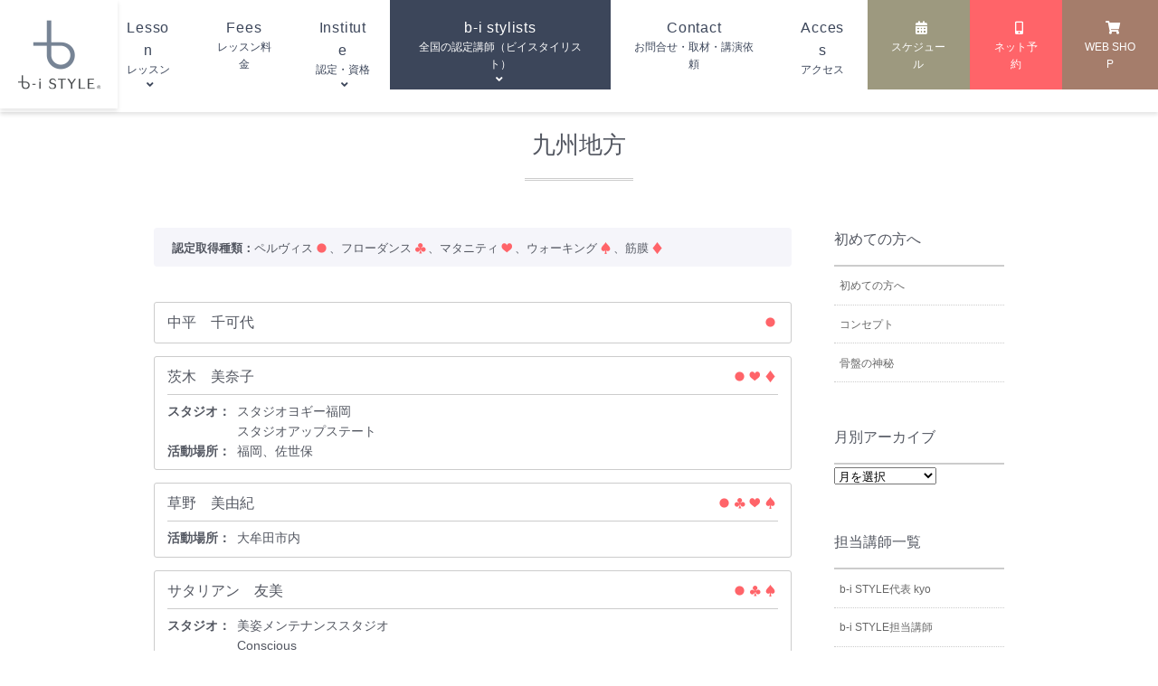

--- FILE ---
content_type: text/html; charset=UTF-8
request_url: https://www.b-i-style.com/qualified_person/%E4%B9%9D%E5%B7%9E%E5%9C%B0%E6%96%B9/
body_size: 14894
content:
<!DOCTYPE html>
<html dir="ltr" lang="ja" prefix="og: https://ogp.me/ns#">
<head>
<title>
	九州地方 - 骨盤専門スタジオb-iSTYLE® | 骨盤専門スタジオb-iSTYLE®</title>
<meta charset="utf-8">
<meta name="viewport" content="width=device-width, initial-scale=1.0">
<meta http-equiv="X-UA-Compatible" content="IE=edge"/>
<meta name="viewport" content="width=device-width, initial-scale=1">
<link rel="canonical" href="https://www.b-i-style.com"/>
<link rel="alternate" media="handheld" href="https://www.b-i-style.com/" />
<link rel="alternate" type="application/atom+xml" title="骨盤専門スタジオb-iSTYLE® Atom Feed" href="https://www.b-i-style.com/feed/atom/" />
<link rel="alternate" type="application/rss+xml" title="骨盤専門スタジオb-iSTYLE® RSS Feed" href="https://www.b-i-style.com/feed/" />
<link rel="shortcut icon" href="https://www.b-i-style.com/images/favicon.ico" >
<link rel="apple-touch-icon" href="https://www.b-i-style.com/images//webclip.png" />
<!--[if lt IE 9]>
<script src="https://html5shiv.googlecode.com/svn/trunk/html5.js"></script>
<![endif]-->
<link href="https://www.b-i-style.com/wp/wp-content/themes/mdm/base.css" rel="stylesheet" type="text/css" media="screen, print"/>	
<link href="https://www.b-i-style.com/wp/wp-content/themes/mdm/style.css" rel="stylesheet" type="text/css" media="screen, print"/>
<link href="https://www.b-i-style.com/wp/wp-content/themes/mdm/blocks/block.css" rel="stylesheet" type="text/css" media="screen, print"/>
<link href="https://www.b-i-style.com/wp/wp-content/themes/mdm/nav/nav.css" rel="stylesheet" type="text/css" media="screen, print"/>
<link rel="stylesheet" href="https://use.fontawesome.com/releases/v5.8.2/css/all.css" crossorigin="anonymous">	
	
<script src="https://www.b-i-style.com/wp/wp-content/themes/mdm/nav/jquery-3.2.1.min.js"></script>
<script src="https://www.b-i-style.com/wp/wp-content/themes/mdm/nav/jquery.meanmenu.min.js"></script>
<script type="text/javascript">
$(function($){
	var state = false;
	var scrollpos = 0;
	function mm_control() {
		if($('.mean-nav .nav').is(':visible')) {
			if(state == false) {
				scrollpos = $(window).scrollTop();
				$('body').addClass('fixed').css({'top': -scrollpos});
				$('.mean-container').addClass('open');
				$('.mean-nav .mask').show();
				state = true;
			}
		} else {
			if(state == true) {
				$('body').removeClass('fixed').css({'top': 0});
				window.scrollTo( 0 , scrollpos );
				$('.mean-container').removeClass('open');
				$('.mean-nav .mask').hide();
				state = false;
			}
		}
	}
	$('#gNav').meanmenu({
	    meanMenuContainer: "#header .h_nav", // メニューを表示させる位置
	    meanScreenWidth: "768"
	});
	$(document)
	.on('opend.meanmenu closed.meanmenu', function() {
		mm_control();
	})
	.on('touchend click', '.mean-bar .mask', function(e) {
		$('.mean-bar .meanmenu-reveal').trigger('click');
		return false;
	});
	$(window).on('resize', function() {
		mm_control();
	});
});
</script>
<link rel="stylesheet" href="/wp/wp-content/themes/mdm/featherlight/featherlight.css">
<script type="text/javascript" src="https://ajax.googleapis.com/ajax/libs/jquery/1.11.1/jquery.min.js"></script>
<script type="text/javascript" src="/wp/wp-content/themes/mdm/featherlight/featherlight.js"></script>	
<style>.featherlight-box {display: none;}</style>


		<!-- All in One SEO 4.9.3 - aioseo.com -->
	<meta name="description" content="九州地方のb-i stylistをご紹介。" />
	<meta name="robots" content="max-image-preview:large" />
	<link rel="canonical" href="https://www.b-i-style.com/qualified_person/%e4%b9%9d%e5%b7%9e%e5%9c%b0%e6%96%b9/" />
	<meta name="generator" content="All in One SEO (AIOSEO) 4.9.3" />
		<meta property="og:locale" content="ja_JP" />
		<meta property="og:site_name" content="骨盤専門スタジオb-iSTYLE® - 日本初 骨盤専門スタジオSDGsワーク　b-i STYLE ビイスタイル" />
		<meta property="og:type" content="article" />
		<meta property="og:title" content="九州地方 - 骨盤専門スタジオb-iSTYLE®" />
		<meta property="og:description" content="九州地方のb-i stylistをご紹介。" />
		<meta property="og:url" content="https://www.b-i-style.com/qualified_person/%e4%b9%9d%e5%b7%9e%e5%9c%b0%e6%96%b9/" />
		<meta property="article:published_time" content="2015-03-12T09:31:36+00:00" />
		<meta property="article:modified_time" content="2021-07-01T06:18:55+00:00" />
		<meta name="twitter:card" content="summary_large_image" />
		<meta name="twitter:title" content="九州地方 - 骨盤専門スタジオb-iSTYLE®" />
		<meta name="twitter:description" content="九州地方のb-i stylistをご紹介。" />
		<script type="application/ld+json" class="aioseo-schema">
			{"@context":"https:\/\/schema.org","@graph":[{"@type":"BreadcrumbList","@id":"https:\/\/www.b-i-style.com\/qualified_person\/%e4%b9%9d%e5%b7%9e%e5%9c%b0%e6%96%b9\/#breadcrumblist","itemListElement":[{"@type":"ListItem","@id":"https:\/\/www.b-i-style.com#listItem","position":1,"name":"\u30db\u30fc\u30e0","item":"https:\/\/www.b-i-style.com","nextItem":{"@type":"ListItem","@id":"https:\/\/www.b-i-style.com\/qualified_person\/#listItem","name":"\u5168\u56fd\u306e\u8a8d\u5b9a\u8b1b\u5e2b\uff08\u30d3\u30a4\u30b9\u30bf\u30a4\u30ea\u30b9\u30c8\uff09"}},{"@type":"ListItem","@id":"https:\/\/www.b-i-style.com\/qualified_person\/#listItem","position":2,"name":"\u5168\u56fd\u306e\u8a8d\u5b9a\u8b1b\u5e2b\uff08\u30d3\u30a4\u30b9\u30bf\u30a4\u30ea\u30b9\u30c8\uff09","item":"https:\/\/www.b-i-style.com\/qualified_person\/","nextItem":{"@type":"ListItem","@id":"https:\/\/www.b-i-style.com\/qualified_person\/%e4%b9%9d%e5%b7%9e%e5%9c%b0%e6%96%b9\/#listItem","name":"\u4e5d\u5dde\u5730\u65b9"},"previousItem":{"@type":"ListItem","@id":"https:\/\/www.b-i-style.com#listItem","name":"\u30db\u30fc\u30e0"}},{"@type":"ListItem","@id":"https:\/\/www.b-i-style.com\/qualified_person\/%e4%b9%9d%e5%b7%9e%e5%9c%b0%e6%96%b9\/#listItem","position":3,"name":"\u4e5d\u5dde\u5730\u65b9","previousItem":{"@type":"ListItem","@id":"https:\/\/www.b-i-style.com\/qualified_person\/#listItem","name":"\u5168\u56fd\u306e\u8a8d\u5b9a\u8b1b\u5e2b\uff08\u30d3\u30a4\u30b9\u30bf\u30a4\u30ea\u30b9\u30c8\uff09"}}]},{"@type":"Organization","@id":"https:\/\/www.b-i-style.com\/#organization","name":"\u9aa8\u76e4\u5c02\u9580\u30b9\u30bf\u30b8\u30aab-iSTYLE\u00ae","description":"\u65e5\u672c\u521d \u9aa8\u76e4\u5c02\u9580\u30b9\u30bf\u30b8\u30aaSDGs\u30ef\u30fc\u30af\u3000b-i STYLE \u30d3\u30a4\u30b9\u30bf\u30a4\u30eb","url":"https:\/\/www.b-i-style.com\/"},{"@type":"WebPage","@id":"https:\/\/www.b-i-style.com\/qualified_person\/%e4%b9%9d%e5%b7%9e%e5%9c%b0%e6%96%b9\/#webpage","url":"https:\/\/www.b-i-style.com\/qualified_person\/%e4%b9%9d%e5%b7%9e%e5%9c%b0%e6%96%b9\/","name":"\u4e5d\u5dde\u5730\u65b9 - \u9aa8\u76e4\u5c02\u9580\u30b9\u30bf\u30b8\u30aab-iSTYLE\u00ae","description":"\u4e5d\u5dde\u5730\u65b9\u306eb-i stylist\u3092\u3054\u7d39\u4ecb\u3002","inLanguage":"ja","isPartOf":{"@id":"https:\/\/www.b-i-style.com\/#website"},"breadcrumb":{"@id":"https:\/\/www.b-i-style.com\/qualified_person\/%e4%b9%9d%e5%b7%9e%e5%9c%b0%e6%96%b9\/#breadcrumblist"},"datePublished":"2015-03-12T18:31:36+09:00","dateModified":"2021-07-01T15:18:55+09:00"},{"@type":"WebSite","@id":"https:\/\/www.b-i-style.com\/#website","url":"https:\/\/www.b-i-style.com\/","name":"\u9aa8\u76e4\u5c02\u9580\u30b9\u30bf\u30b8\u30aab-iSTYLE\u00ae","description":"\u65e5\u672c\u521d \u9aa8\u76e4\u5c02\u9580\u30b9\u30bf\u30b8\u30aaSDGs\u30ef\u30fc\u30af\u3000b-i STYLE \u30d3\u30a4\u30b9\u30bf\u30a4\u30eb","inLanguage":"ja","publisher":{"@id":"https:\/\/www.b-i-style.com\/#organization"}}]}
		</script>
		<!-- All in One SEO -->

<link rel="alternate" title="oEmbed (JSON)" type="application/json+oembed" href="https://www.b-i-style.com/wp-json/oembed/1.0/embed?url=https%3A%2F%2Fwww.b-i-style.com%2Fqualified_person%2F%25e4%25b9%259d%25e5%25b7%259e%25e5%259c%25b0%25e6%2596%25b9%2F" />
<link rel="alternate" title="oEmbed (XML)" type="text/xml+oembed" href="https://www.b-i-style.com/wp-json/oembed/1.0/embed?url=https%3A%2F%2Fwww.b-i-style.com%2Fqualified_person%2F%25e4%25b9%259d%25e5%25b7%259e%25e5%259c%25b0%25e6%2596%25b9%2F&#038;format=xml" />
		<!-- This site uses the Google Analytics by MonsterInsights plugin v9.11.1 - Using Analytics tracking - https://www.monsterinsights.com/ -->
		<!-- Note: MonsterInsights is not currently configured on this site. The site owner needs to authenticate with Google Analytics in the MonsterInsights settings panel. -->
					<!-- No tracking code set -->
				<!-- / Google Analytics by MonsterInsights -->
		<style id='wp-img-auto-sizes-contain-inline-css' type='text/css'>
img:is([sizes=auto i],[sizes^="auto," i]){contain-intrinsic-size:3000px 1500px}
/*# sourceURL=wp-img-auto-sizes-contain-inline-css */
</style>
<style id='wp-emoji-styles-inline-css' type='text/css'>

	img.wp-smiley, img.emoji {
		display: inline !important;
		border: none !important;
		box-shadow: none !important;
		height: 1em !important;
		width: 1em !important;
		margin: 0 0.07em !important;
		vertical-align: -0.1em !important;
		background: none !important;
		padding: 0 !important;
	}
/*# sourceURL=wp-emoji-styles-inline-css */
</style>
<style id='wp-block-library-inline-css' type='text/css'>
:root{--wp-block-synced-color:#7a00df;--wp-block-synced-color--rgb:122,0,223;--wp-bound-block-color:var(--wp-block-synced-color);--wp-editor-canvas-background:#ddd;--wp-admin-theme-color:#007cba;--wp-admin-theme-color--rgb:0,124,186;--wp-admin-theme-color-darker-10:#006ba1;--wp-admin-theme-color-darker-10--rgb:0,107,160.5;--wp-admin-theme-color-darker-20:#005a87;--wp-admin-theme-color-darker-20--rgb:0,90,135;--wp-admin-border-width-focus:2px}@media (min-resolution:192dpi){:root{--wp-admin-border-width-focus:1.5px}}.wp-element-button{cursor:pointer}:root .has-very-light-gray-background-color{background-color:#eee}:root .has-very-dark-gray-background-color{background-color:#313131}:root .has-very-light-gray-color{color:#eee}:root .has-very-dark-gray-color{color:#313131}:root .has-vivid-green-cyan-to-vivid-cyan-blue-gradient-background{background:linear-gradient(135deg,#00d084,#0693e3)}:root .has-purple-crush-gradient-background{background:linear-gradient(135deg,#34e2e4,#4721fb 50%,#ab1dfe)}:root .has-hazy-dawn-gradient-background{background:linear-gradient(135deg,#faaca8,#dad0ec)}:root .has-subdued-olive-gradient-background{background:linear-gradient(135deg,#fafae1,#67a671)}:root .has-atomic-cream-gradient-background{background:linear-gradient(135deg,#fdd79a,#004a59)}:root .has-nightshade-gradient-background{background:linear-gradient(135deg,#330968,#31cdcf)}:root .has-midnight-gradient-background{background:linear-gradient(135deg,#020381,#2874fc)}:root{--wp--preset--font-size--normal:16px;--wp--preset--font-size--huge:42px}.has-regular-font-size{font-size:1em}.has-larger-font-size{font-size:2.625em}.has-normal-font-size{font-size:var(--wp--preset--font-size--normal)}.has-huge-font-size{font-size:var(--wp--preset--font-size--huge)}.has-text-align-center{text-align:center}.has-text-align-left{text-align:left}.has-text-align-right{text-align:right}.has-fit-text{white-space:nowrap!important}#end-resizable-editor-section{display:none}.aligncenter{clear:both}.items-justified-left{justify-content:flex-start}.items-justified-center{justify-content:center}.items-justified-right{justify-content:flex-end}.items-justified-space-between{justify-content:space-between}.screen-reader-text{border:0;clip-path:inset(50%);height:1px;margin:-1px;overflow:hidden;padding:0;position:absolute;width:1px;word-wrap:normal!important}.screen-reader-text:focus{background-color:#ddd;clip-path:none;color:#444;display:block;font-size:1em;height:auto;left:5px;line-height:normal;padding:15px 23px 14px;text-decoration:none;top:5px;width:auto;z-index:100000}html :where(.has-border-color){border-style:solid}html :where([style*=border-top-color]){border-top-style:solid}html :where([style*=border-right-color]){border-right-style:solid}html :where([style*=border-bottom-color]){border-bottom-style:solid}html :where([style*=border-left-color]){border-left-style:solid}html :where([style*=border-width]){border-style:solid}html :where([style*=border-top-width]){border-top-style:solid}html :where([style*=border-right-width]){border-right-style:solid}html :where([style*=border-bottom-width]){border-bottom-style:solid}html :where([style*=border-left-width]){border-left-style:solid}html :where(img[class*=wp-image-]){height:auto;max-width:100%}:where(figure){margin:0 0 1em}html :where(.is-position-sticky){--wp-admin--admin-bar--position-offset:var(--wp-admin--admin-bar--height,0px)}@media screen and (max-width:600px){html :where(.is-position-sticky){--wp-admin--admin-bar--position-offset:0px}}

/*# sourceURL=wp-block-library-inline-css */
</style><style id='global-styles-inline-css' type='text/css'>
:root{--wp--preset--aspect-ratio--square: 1;--wp--preset--aspect-ratio--4-3: 4/3;--wp--preset--aspect-ratio--3-4: 3/4;--wp--preset--aspect-ratio--3-2: 3/2;--wp--preset--aspect-ratio--2-3: 2/3;--wp--preset--aspect-ratio--16-9: 16/9;--wp--preset--aspect-ratio--9-16: 9/16;--wp--preset--color--black: #000000;--wp--preset--color--cyan-bluish-gray: #abb8c3;--wp--preset--color--white: #ffffff;--wp--preset--color--pale-pink: #f78da7;--wp--preset--color--vivid-red: #cf2e2e;--wp--preset--color--luminous-vivid-orange: #ff6900;--wp--preset--color--luminous-vivid-amber: #fcb900;--wp--preset--color--light-green-cyan: #7bdcb5;--wp--preset--color--vivid-green-cyan: #00d084;--wp--preset--color--pale-cyan-blue: #8ed1fc;--wp--preset--color--vivid-cyan-blue: #0693e3;--wp--preset--color--vivid-purple: #9b51e0;--wp--preset--gradient--vivid-cyan-blue-to-vivid-purple: linear-gradient(135deg,rgb(6,147,227) 0%,rgb(155,81,224) 100%);--wp--preset--gradient--light-green-cyan-to-vivid-green-cyan: linear-gradient(135deg,rgb(122,220,180) 0%,rgb(0,208,130) 100%);--wp--preset--gradient--luminous-vivid-amber-to-luminous-vivid-orange: linear-gradient(135deg,rgb(252,185,0) 0%,rgb(255,105,0) 100%);--wp--preset--gradient--luminous-vivid-orange-to-vivid-red: linear-gradient(135deg,rgb(255,105,0) 0%,rgb(207,46,46) 100%);--wp--preset--gradient--very-light-gray-to-cyan-bluish-gray: linear-gradient(135deg,rgb(238,238,238) 0%,rgb(169,184,195) 100%);--wp--preset--gradient--cool-to-warm-spectrum: linear-gradient(135deg,rgb(74,234,220) 0%,rgb(151,120,209) 20%,rgb(207,42,186) 40%,rgb(238,44,130) 60%,rgb(251,105,98) 80%,rgb(254,248,76) 100%);--wp--preset--gradient--blush-light-purple: linear-gradient(135deg,rgb(255,206,236) 0%,rgb(152,150,240) 100%);--wp--preset--gradient--blush-bordeaux: linear-gradient(135deg,rgb(254,205,165) 0%,rgb(254,45,45) 50%,rgb(107,0,62) 100%);--wp--preset--gradient--luminous-dusk: linear-gradient(135deg,rgb(255,203,112) 0%,rgb(199,81,192) 50%,rgb(65,88,208) 100%);--wp--preset--gradient--pale-ocean: linear-gradient(135deg,rgb(255,245,203) 0%,rgb(182,227,212) 50%,rgb(51,167,181) 100%);--wp--preset--gradient--electric-grass: linear-gradient(135deg,rgb(202,248,128) 0%,rgb(113,206,126) 100%);--wp--preset--gradient--midnight: linear-gradient(135deg,rgb(2,3,129) 0%,rgb(40,116,252) 100%);--wp--preset--font-size--small: 13px;--wp--preset--font-size--medium: 20px;--wp--preset--font-size--large: 36px;--wp--preset--font-size--x-large: 42px;--wp--preset--spacing--20: 0.44rem;--wp--preset--spacing--30: 0.67rem;--wp--preset--spacing--40: 1rem;--wp--preset--spacing--50: 1.5rem;--wp--preset--spacing--60: 2.25rem;--wp--preset--spacing--70: 3.38rem;--wp--preset--spacing--80: 5.06rem;--wp--preset--shadow--natural: 6px 6px 9px rgba(0, 0, 0, 0.2);--wp--preset--shadow--deep: 12px 12px 50px rgba(0, 0, 0, 0.4);--wp--preset--shadow--sharp: 6px 6px 0px rgba(0, 0, 0, 0.2);--wp--preset--shadow--outlined: 6px 6px 0px -3px rgb(255, 255, 255), 6px 6px rgb(0, 0, 0);--wp--preset--shadow--crisp: 6px 6px 0px rgb(0, 0, 0);}:where(.is-layout-flex){gap: 0.5em;}:where(.is-layout-grid){gap: 0.5em;}body .is-layout-flex{display: flex;}.is-layout-flex{flex-wrap: wrap;align-items: center;}.is-layout-flex > :is(*, div){margin: 0;}body .is-layout-grid{display: grid;}.is-layout-grid > :is(*, div){margin: 0;}:where(.wp-block-columns.is-layout-flex){gap: 2em;}:where(.wp-block-columns.is-layout-grid){gap: 2em;}:where(.wp-block-post-template.is-layout-flex){gap: 1.25em;}:where(.wp-block-post-template.is-layout-grid){gap: 1.25em;}.has-black-color{color: var(--wp--preset--color--black) !important;}.has-cyan-bluish-gray-color{color: var(--wp--preset--color--cyan-bluish-gray) !important;}.has-white-color{color: var(--wp--preset--color--white) !important;}.has-pale-pink-color{color: var(--wp--preset--color--pale-pink) !important;}.has-vivid-red-color{color: var(--wp--preset--color--vivid-red) !important;}.has-luminous-vivid-orange-color{color: var(--wp--preset--color--luminous-vivid-orange) !important;}.has-luminous-vivid-amber-color{color: var(--wp--preset--color--luminous-vivid-amber) !important;}.has-light-green-cyan-color{color: var(--wp--preset--color--light-green-cyan) !important;}.has-vivid-green-cyan-color{color: var(--wp--preset--color--vivid-green-cyan) !important;}.has-pale-cyan-blue-color{color: var(--wp--preset--color--pale-cyan-blue) !important;}.has-vivid-cyan-blue-color{color: var(--wp--preset--color--vivid-cyan-blue) !important;}.has-vivid-purple-color{color: var(--wp--preset--color--vivid-purple) !important;}.has-black-background-color{background-color: var(--wp--preset--color--black) !important;}.has-cyan-bluish-gray-background-color{background-color: var(--wp--preset--color--cyan-bluish-gray) !important;}.has-white-background-color{background-color: var(--wp--preset--color--white) !important;}.has-pale-pink-background-color{background-color: var(--wp--preset--color--pale-pink) !important;}.has-vivid-red-background-color{background-color: var(--wp--preset--color--vivid-red) !important;}.has-luminous-vivid-orange-background-color{background-color: var(--wp--preset--color--luminous-vivid-orange) !important;}.has-luminous-vivid-amber-background-color{background-color: var(--wp--preset--color--luminous-vivid-amber) !important;}.has-light-green-cyan-background-color{background-color: var(--wp--preset--color--light-green-cyan) !important;}.has-vivid-green-cyan-background-color{background-color: var(--wp--preset--color--vivid-green-cyan) !important;}.has-pale-cyan-blue-background-color{background-color: var(--wp--preset--color--pale-cyan-blue) !important;}.has-vivid-cyan-blue-background-color{background-color: var(--wp--preset--color--vivid-cyan-blue) !important;}.has-vivid-purple-background-color{background-color: var(--wp--preset--color--vivid-purple) !important;}.has-black-border-color{border-color: var(--wp--preset--color--black) !important;}.has-cyan-bluish-gray-border-color{border-color: var(--wp--preset--color--cyan-bluish-gray) !important;}.has-white-border-color{border-color: var(--wp--preset--color--white) !important;}.has-pale-pink-border-color{border-color: var(--wp--preset--color--pale-pink) !important;}.has-vivid-red-border-color{border-color: var(--wp--preset--color--vivid-red) !important;}.has-luminous-vivid-orange-border-color{border-color: var(--wp--preset--color--luminous-vivid-orange) !important;}.has-luminous-vivid-amber-border-color{border-color: var(--wp--preset--color--luminous-vivid-amber) !important;}.has-light-green-cyan-border-color{border-color: var(--wp--preset--color--light-green-cyan) !important;}.has-vivid-green-cyan-border-color{border-color: var(--wp--preset--color--vivid-green-cyan) !important;}.has-pale-cyan-blue-border-color{border-color: var(--wp--preset--color--pale-cyan-blue) !important;}.has-vivid-cyan-blue-border-color{border-color: var(--wp--preset--color--vivid-cyan-blue) !important;}.has-vivid-purple-border-color{border-color: var(--wp--preset--color--vivid-purple) !important;}.has-vivid-cyan-blue-to-vivid-purple-gradient-background{background: var(--wp--preset--gradient--vivid-cyan-blue-to-vivid-purple) !important;}.has-light-green-cyan-to-vivid-green-cyan-gradient-background{background: var(--wp--preset--gradient--light-green-cyan-to-vivid-green-cyan) !important;}.has-luminous-vivid-amber-to-luminous-vivid-orange-gradient-background{background: var(--wp--preset--gradient--luminous-vivid-amber-to-luminous-vivid-orange) !important;}.has-luminous-vivid-orange-to-vivid-red-gradient-background{background: var(--wp--preset--gradient--luminous-vivid-orange-to-vivid-red) !important;}.has-very-light-gray-to-cyan-bluish-gray-gradient-background{background: var(--wp--preset--gradient--very-light-gray-to-cyan-bluish-gray) !important;}.has-cool-to-warm-spectrum-gradient-background{background: var(--wp--preset--gradient--cool-to-warm-spectrum) !important;}.has-blush-light-purple-gradient-background{background: var(--wp--preset--gradient--blush-light-purple) !important;}.has-blush-bordeaux-gradient-background{background: var(--wp--preset--gradient--blush-bordeaux) !important;}.has-luminous-dusk-gradient-background{background: var(--wp--preset--gradient--luminous-dusk) !important;}.has-pale-ocean-gradient-background{background: var(--wp--preset--gradient--pale-ocean) !important;}.has-electric-grass-gradient-background{background: var(--wp--preset--gradient--electric-grass) !important;}.has-midnight-gradient-background{background: var(--wp--preset--gradient--midnight) !important;}.has-small-font-size{font-size: var(--wp--preset--font-size--small) !important;}.has-medium-font-size{font-size: var(--wp--preset--font-size--medium) !important;}.has-large-font-size{font-size: var(--wp--preset--font-size--large) !important;}.has-x-large-font-size{font-size: var(--wp--preset--font-size--x-large) !important;}
/*# sourceURL=global-styles-inline-css */
</style>

<style id='classic-theme-styles-inline-css' type='text/css'>
/*! This file is auto-generated */
.wp-block-button__link{color:#fff;background-color:#32373c;border-radius:9999px;box-shadow:none;text-decoration:none;padding:calc(.667em + 2px) calc(1.333em + 2px);font-size:1.125em}.wp-block-file__button{background:#32373c;color:#fff;text-decoration:none}
/*# sourceURL=/wp-includes/css/classic-themes.min.css */
</style>
<link rel='stylesheet' id='fancybox-css' href='https://www.b-i-style.com/wp/wp-content/plugins/easy-fancybox/fancybox/1.5.4/jquery.fancybox.min.css?ver=6.9' type='text/css' media='screen' />
<script type="text/javascript" src="https://www.b-i-style.com/wp/wp-includes/js/jquery/jquery.min.js?ver=3.7.1" id="jquery-core-js"></script>
<script type="text/javascript" src="https://www.b-i-style.com/wp/wp-includes/js/jquery/jquery-migrate.min.js?ver=3.4.1" id="jquery-migrate-js"></script>
<link rel="https://api.w.org/" href="https://www.b-i-style.com/wp-json/" /><link rel="alternate" title="JSON" type="application/json" href="https://www.b-i-style.com/wp-json/wp/v2/pages/536" /><link rel='shortlink' href='https://www.b-i-style.com/?p=536' />
<style type="text/css">.blue-message {
background: none repeat scroll 0 0 #3399ff;
color: #ffffff;
text-shadow: none;
font-size: 14px;
line-height: 24px;
padding: 10px;
}.green-message {
background: none repeat scroll 0 0 #8cc14c;
color: #ffffff;
text-shadow: none;
font-size: 14px;
line-height: 24px;
padding: 10px;
}.orange-message {
background: none repeat scroll 0 0 #faa732;
color: #ffffff;
text-shadow: none;
font-size: 14px;
line-height: 24px;
padding: 10px;
}.red-message {
background: none repeat scroll 0 0 #da4d31;
color: #ffffff;
text-shadow: none;
font-size: 14px;
line-height: 24px;
padding: 10px;
}.grey-message {
background: none repeat scroll 0 0 #53555c;
color: #ffffff;
text-shadow: none;
font-size: 14px;
line-height: 24px;
padding: 10px;
}.left-block {
background: none repeat scroll 0 0px, radial-gradient(ellipse at center center, #ffffff 0%, #f2f2f2 100%) repeat scroll 0 0 rgba(0, 0, 0, 0);
color: #8b8e97;
padding: 10px;
margin: 10px;
float: left;
}.right-block {
background: none repeat scroll 0 0px, radial-gradient(ellipse at center center, #ffffff 0%, #f2f2f2 100%) repeat scroll 0 0 rgba(0, 0, 0, 0);
color: #8b8e97;
padding: 10px;
margin: 10px;
float: right;
}.blockquotes {
background: none;
border-left: 5px solid #f1f1f1;
color: #8B8E97;
font-size: 14px;
font-style: italic;
line-height: 22px;
padding-left: 15px;
padding: 10px;
width: 60%;
float: left;
}</style><!-- Google Tag Manager -->
<script>(function(w,d,s,l,i){w[l]=w[l]||[];w[l].push({'gtm.start':
new Date().getTime(),event:'gtm.js'});var f=d.getElementsByTagName(s)[0],
j=d.createElement(s),dl=l!='dataLayer'?'&l='+l:'';j.async=true;j.src=
'https://www.googletagmanager.com/gtm.js?id='+i+dl;f.parentNode.insertBefore(j,f);
})(window,document,'script','dataLayer','GTM-WHPRMQH');</script>
<!-- End Google Tag Manager -->	
<script>
  (function(i,s,o,g,r,a,m){i['GoogleAnalyticsObject']=r;i[r]=i[r]||function(){
  (i[r].q=i[r].q||[]).push(arguments)},i[r].l=1*new Date();a=s.createElement(o),
  m=s.getElementsByTagName(o)[0];a.async=1;a.src=g;m.parentNode.insertBefore(a,m)
  })(window,document,'script','//www.google-analytics.com/analytics.js','ga');

  ga('create', 'UA-60442738-1', 'auto');
  ga('send', 'pageview');

</script>	
</head>
<body data-rsssl=1 class="wp-singular page-template-default page page-id-536 page-child parent-pageid-2436 wp-theme-mdm" onLoad="initialize()">
<!-- Google Tag Manager (noscript) -->
<noscript><iframe src="https://www.googletagmanager.com/ns.html?id=GTM-WHPRMQH"
height="0" width="0" style="display:none;visibility:hidden"></iframe></noscript>
<!-- End Google Tag Manager (noscript) -->	
<header id="header">
<div class="h_logo"><a href="/"><img src="/images/logo.png" alt="九州地方 - 骨盤専門スタジオb-iSTYLE®"></a></div>
			<div class="h_nav">
				<nav id="gNav">
					<ul id="menu-gn" class="nav">
					<li id="menu-item-5987" class="menu-item menu-item-type-post_type menu-item-object-page menu-item-has-children menu-item-5987"><a href="https://www.b-i-style.com/welcome/"><span></span>初めての方へ</a>
<ul class="sub-menu">
	<li id="menu-item-8011" class="menu-item menu-item-type-post_type menu-item-object-page menu-item-8011"><a href="https://www.b-i-style.com/welcome/"><span></span>初めての方へ</a></li>
	<li id="menu-item-5988" class="menu-item menu-item-type-post_type menu-item-object-page menu-item-5988"><a href="https://www.b-i-style.com/welcome/concept/"><span></span>コンセプト</a></li>
	<li id="menu-item-5989" class="menu-item menu-item-type-post_type menu-item-object-page menu-item-5989"><a href="https://www.b-i-style.com/welcome/pelvis/"><span></span>骨盤の神秘</a></li>
	<li id="menu-item-5999" class="menu-item menu-item-type-post_type menu-item-object-page menu-item-5999"><a href="https://www.b-i-style.com/welcome/voice/"><span></span>受講者の声</a></li>
	<li id="menu-item-5998" class="menu-item menu-item-type-post_type menu-item-object-page menu-item-5998"><a href="https://www.b-i-style.com/welcome/instructor/"><span></span>b-i STYLE代表 kyo</a></li>
</ul>
</li>
<li id="menu-item-6016" class="menu-item menu-item-type-custom menu-item-object-custom menu-item-has-children menu-item-6016"><a href="#"><span></span>レッスン</a>
<ul class="sub-menu">
	<li id="menu-item-5990" class="menu-item menu-item-type-post_type menu-item-object-page menu-item-5990"><a href="https://www.b-i-style.com/lesson01/"><span></span>レッスンメニュー</a></li>
	<li id="menu-item-5992" class="menu-item menu-item-type-post_type menu-item-object-page menu-item-5992"><a href="https://www.b-i-style.com/lesson01/lesson02/"><span></span>ゲスト オープンレッスン</a></li>
	<li id="menu-item-5991" class="menu-item menu-item-type-post_type menu-item-object-page menu-item-5991"><a href="https://www.b-i-style.com/lesson01/b-stylist/"><span></span>b-i STYLE担当講師</a></li>
</ul>
</li>
<li id="menu-item-5993" class="menu-item menu-item-type-post_type menu-item-object-page menu-item-5993"><a href="https://www.b-i-style.com/price/"><span></span>レッスン料金</a></li>
<li id="menu-item-6017" class="menu-item menu-item-type-custom menu-item-object-custom menu-item-has-children menu-item-6017"><a href="#"><span></span>認定・資格</a>
<ul class="sub-menu">
	<li id="menu-item-9509" class="menu-item menu-item-type-post_type menu-item-object-page menu-item-9509"><a href="https://www.b-i-style.com/b-i-institute/"><span></span>ビィスタイリストへの道</a></li>
	<li id="menu-item-7427" class="menu-item menu-item-type-post_type menu-item-object-page menu-item-7427"><a href="https://www.b-i-style.com/b-i-institute/schedule/"><span></span>トレーニングスケジュール</a></li>
	<li id="menu-item-5994" class="menu-item menu-item-type-post_type menu-item-object-page menu-item-5994"><a href="https://www.b-i-style.com/b-i-institute/exam_dates/"><span></span>認定試験</a></li>
	<li id="menu-item-5995" class="menu-item menu-item-type-post_type menu-item-object-page menu-item-5995"><a href="https://www.b-i-style.com/b-i-institute/training_date/"><span></span>定期研修スケジュール</a></li>
	<li id="menu-item-10129" class="menu-item menu-item-type-post_type menu-item-object-page menu-item-10129"><a href="https://www.b-i-style.com/b-i-institute/instructor/"><span></span>トレーニング講師</a></li>
</ul>
</li>
<li id="menu-item-6001" class="menu-item menu-item-type-post_type menu-item-object-page current-page-ancestor current-menu-ancestor current-menu-parent current-page-parent current_page_parent current_page_ancestor menu-item-has-children menu-item-6001"><a href="https://www.b-i-style.com/qualified_person/"><span></span>全国の認定講師<label>（ビイスタイリスト）</label></a>
<ul class="sub-menu">
	<li id="menu-item-8010" class="menu-item menu-item-type-post_type menu-item-object-page current-page-ancestor current-page-parent menu-item-8010"><a href="https://www.b-i-style.com/qualified_person/"><span></span>全国の認定講師<label>（ビイスタイリスト）</label></a></li>
	<li id="menu-item-6003" class="menu-item menu-item-type-post_type menu-item-object-page menu-item-6003"><a href="https://www.b-i-style.com/qualified_person/%e5%8c%97%e6%b5%b7%e9%81%93%e5%9c%b0%e6%96%b9/"><span></span>北海道地方</a></li>
	<li id="menu-item-6004" class="menu-item menu-item-type-post_type menu-item-object-page menu-item-6004"><a href="https://www.b-i-style.com/qualified_person/%e6%9d%b1%e5%8c%97%e5%9c%b0%e6%96%b9/"><span></span>東北地方</a></li>
	<li id="menu-item-6005" class="menu-item menu-item-type-post_type menu-item-object-page menu-item-6005"><a href="https://www.b-i-style.com/qualified_person/%e9%96%a2%e6%9d%b1%e5%9c%b0%e6%96%b9/"><span></span>関東地方</a></li>
	<li id="menu-item-6006" class="menu-item menu-item-type-post_type menu-item-object-page menu-item-6006"><a href="https://www.b-i-style.com/qualified_person/%e4%b8%ad%e9%83%a8%e5%9c%b0%e6%96%b9/"><span></span>中部地方</a></li>
	<li id="menu-item-6008" class="menu-item menu-item-type-post_type menu-item-object-page menu-item-6008"><a href="https://www.b-i-style.com/qualified_person/%e8%bf%91%e7%95%bf%e5%9c%b0%e6%96%b9/"><span></span>近畿地方</a></li>
	<li id="menu-item-6009" class="menu-item menu-item-type-post_type menu-item-object-page menu-item-6009"><a href="https://www.b-i-style.com/qualified_person/%e4%b8%ad%e5%9b%bd%e5%9c%b0%e6%96%b9/"><span></span>中国地方</a></li>
	<li id="menu-item-6007" class="menu-item menu-item-type-post_type menu-item-object-page menu-item-6007"><a href="https://www.b-i-style.com/qualified_person/%e5%9b%9b%e5%9b%bd%e5%9c%b0%e6%96%b9/"><span></span>四国地方</a></li>
	<li id="menu-item-6002" class="menu-item menu-item-type-post_type menu-item-object-page current-menu-item page_item page-item-536 current_page_item menu-item-6002"><a href="https://www.b-i-style.com/qualified_person/%e4%b9%9d%e5%b7%9e%e5%9c%b0%e6%96%b9/" aria-current="page"><span></span>九州地方</a></li>
	<li id="menu-item-6010" class="menu-item menu-item-type-post_type menu-item-object-page menu-item-6010"><a href="https://www.b-i-style.com/qualified_person/%e3%82%aa%e3%83%bc%e3%82%b9%e3%83%88%e3%83%a9%e3%83%aa%e3%82%a2/"><span></span>オーストラリア</a></li>
</ul>
</li>
<li id="menu-item-8744" class="menu-item menu-item-type-custom menu-item-object-custom menu-item-8744"><a target="_blank" href="https://b-i-style.com/contact/form.html"><span></span>お問合せ・取材・講演依頼</a></li>
<li id="menu-item-6000" class="menu-item menu-item-type-post_type menu-item-object-page menu-item-6000"><a href="https://www.b-i-style.com/access/"><span></span>アクセス</a></li>
						<li id="file"><a target="_blank" href="https://www.b-i-style.com/wp/wp-content/uploads/2026/01/20260102.pdf"><span></span>スケジュール</a></li>						<li id="coubic"><a target="_blank" href="https://coubic.com/b-i-style/services#pageContent"><span></span>ネット予約</a></li>
						<li id="shop"><a target="_blank" href="https://bistylebi.wixsite.com/bistyleshop"><span></span>WEB SHOP</a></li>
					</ul>
					<div class="mask"></div>
				</nav>
			</div>
</header>
		
	
<main id="main" role="main">
<div id="wrapper"><div class="container">
	
<h1>九州地方</h1>
<div id="contents" class="side">
	<div class="main"><span class="main_top"></span>
		<!--ここから-->
		

		<!--認定者一覧-->
<div id="qualifieds">
	<div class="ninteitypes"><b>認定取得種類：</b>ペルヴィス<img src="/img/mark1.png" title="ペルヴィス"/>、フローダンス<img src="/img/mark2.png" title="フローダンス" />、マタニティ<img src="/img/mark3.png" title="マタニティ" />、ウォーキング<img src="/img/mark4.png" title="ウォーキング" />、筋膜<img src="/img/mark5.png" title="筋膜" /></div>

<div class="person">
	<h3>中平　千可代<data></data><label><img src="/img/mark1.png" title="ペルヴィス"/></label></h3>

</div>


<div class="person">
	<h3>茨木　美奈子<data></data><label><img src="/img/mark1.png" title="ペルヴィス"/><img src="/img/mark3.png" title="マタニティ" /><img src="/img/mark5.png" title="筋膜" /></label></h3>

<div class="studio">スタジオヨギー福岡<br />
スタジオアップステート</div><div class="place">福岡、佐世保</div></div>


<div class="person">
	<h3>草野　美由紀　<data></data><label><img src="/img/mark1.png" title="ペルヴィス"/><img src="/img/mark2.png" title="フローダンス" /><img src="/img/mark3.png" title="マタニティ" /><img src="/img/mark4.png" title="ウォーキング" /></label></h3>

<div class="place">大牟田市内</div></div>


<div class="person">
	<h3>サタリアン　友美　　<data></data><label><img src="/img/mark1.png" title="ペルヴィス"/><img src="/img/mark2.png" title="フローダンス" /><img src="/img/mark4.png" title="ウォーキング" /></label></h3>

<div class="studio">美姿メンテナンススタジオ<br />
Conscious</div><div class="place">鹿児島県　枕崎市　千代田町25番地</div><div class="tel"><i class="fa fa-phone"></i>090-9312-5003</div><div class="mail"><i class="fas fa-envelope"></i><a href="mailto:conscious.1002@gmail.com">conscious.1002@gmail.com</a></div></div>


<div class="person">
	<h3>清水　アサナ　<data></data><label><img src="/img/mark1.png" title="ペルヴィス"/><img src="/img/mark2.png" title="フローダンス" /><img src="/img/mark3.png" title="マタニティ" /><img src="/img/mark5.png" title="筋膜" /></label></h3>

<div class="studio"><a href="https://bit.ly/3uCR0DE" target="_blank">リットリンク</a></div><div class="place">福岡</div><div class="tel"><i class="fa fa-phone"></i>090-9727-3418</div></div>


<div class="person">
	<h3>高原　さやか<data><a href="https://www.instagram.com/ht_inkk/" target="_blank"><i class="fab fa-instagram"></i></a></data><label><img src="/img/mark1.png" title="ペルヴィス"/><img src="/img/mark3.png" title="マタニティ" /><img src="/img/mark4.png" title="ウォーキング" /></label></h3>

<div class="place">佐賀県唐津市</div></div>


<div class="person">
	<h3>森　千里　　<data></data><label><img src="/img/mark1.png" title="ペルヴィス"/><img src="/img/mark2.png" title="フローダンス" /><img src="/img/mark3.png" title="マタニティ" /><img src="/img/mark4.png" title="ウォーキング" /></label></h3>

<div class="studio">スタジオビーフラット<br />
ウィルドウスポーツクラブ</div><div class="place">佐世保</div></div>

</div>
				<!--ここまで-->
	</div>
	<div id="side">
		<!-- サイドバー -->
<div id="sidebar">
<div id="sidebox">	




<div>
<div class="sidebar-title">初めての方へ</div>
<ul id="menu-welcome" class="sidenav"><li id="menu-item-8668" class="menu-item menu-item-type-post_type menu-item-object-page menu-item-8668"><a href="https://www.b-i-style.com/welcome/">初めての方へ</a></li>
<li id="menu-item-8669" class="menu-item menu-item-type-post_type menu-item-object-page menu-item-8669"><a href="https://www.b-i-style.com/welcome/concept/">コンセプト</a></li>
<li id="menu-item-8670" class="menu-item menu-item-type-post_type menu-item-object-page menu-item-8670"><a href="https://www.b-i-style.com/welcome/pelvis/">骨盤の神秘</a></li>
</ul></div>

<div id="archives-2" class="widget widget_archive"><div class="sidebar-title">月別アーカイブ</div>		<label class="screen-reader-text" for="archives-dropdown-2">月別アーカイブ</label>
		<select id="archives-dropdown-2" name="archive-dropdown">
			
			<option value="">月を選択</option>
				<option value='https://www.b-i-style.com/2026/01/'> 2026年1月 &nbsp;(1)</option>
	<option value='https://www.b-i-style.com/2025/12/'> 2025年12月 &nbsp;(3)</option>
	<option value='https://www.b-i-style.com/2025/10/'> 2025年10月 &nbsp;(1)</option>
	<option value='https://www.b-i-style.com/2025/07/'> 2025年7月 &nbsp;(1)</option>

		</select>

			<script type="text/javascript">
/* <![CDATA[ */

( ( dropdownId ) => {
	const dropdown = document.getElementById( dropdownId );
	function onSelectChange() {
		setTimeout( () => {
			if ( 'escape' === dropdown.dataset.lastkey ) {
				return;
			}
			if ( dropdown.value ) {
				document.location.href = dropdown.value;
			}
		}, 250 );
	}
	function onKeyUp( event ) {
		if ( 'Escape' === event.key ) {
			dropdown.dataset.lastkey = 'escape';
		} else {
			delete dropdown.dataset.lastkey;
		}
	}
	function onClick() {
		delete dropdown.dataset.lastkey;
	}
	dropdown.addEventListener( 'keyup', onKeyUp );
	dropdown.addEventListener( 'click', onClick );
	dropdown.addEventListener( 'change', onSelectChange );
})( "archives-dropdown-2" );

//# sourceURL=WP_Widget_Archives%3A%3Awidget
/* ]]> */
</script>
</div>
<div>
<div class="sidebar-title">担当講師一覧</div>
<ul id="menu-instructors" class="sidenav"><li id="menu-item-1151" class="menu-item menu-item-type-post_type menu-item-object-page menu-item-1151"><a href="https://www.b-i-style.com/welcome/instructor/">b-i STYLE代表 kyo</a></li>
<li id="menu-item-1149" class="menu-item menu-item-type-post_type menu-item-object-page menu-item-1149"><a href="https://www.b-i-style.com/lesson01/b-stylist/">b-i STYLE担当講師</a></li>
</ul></div>

<div>
<div class="sidebar-title">都道府県別講師一覧</div>
<ul id="menu-instructor" class="sidenav"><li id="menu-item-2243" class="menu-item menu-item-type-post_type menu-item-object-page menu-item-2243"><a href="https://www.b-i-style.com/qualified_person/%e5%8c%97%e6%b5%b7%e9%81%93%e5%9c%b0%e6%96%b9/">北海道地方</a></li>
<li id="menu-item-205" class="menu-item menu-item-type-post_type menu-item-object-page menu-item-205"><a href="https://www.b-i-style.com/qualified_person/%e6%9d%b1%e5%8c%97%e5%9c%b0%e6%96%b9/">東北地方</a></li>
<li id="menu-item-204" class="menu-item menu-item-type-post_type menu-item-object-page menu-item-204"><a href="https://www.b-i-style.com/qualified_person/%e9%96%a2%e6%9d%b1%e5%9c%b0%e6%96%b9/">関東地方</a></li>
<li id="menu-item-203" class="menu-item menu-item-type-post_type menu-item-object-page menu-item-203"><a href="https://www.b-i-style.com/qualified_person/%e4%b8%ad%e9%83%a8%e5%9c%b0%e6%96%b9/">中部地方</a></li>
<li id="menu-item-202" class="menu-item menu-item-type-post_type menu-item-object-page menu-item-202"><a href="https://www.b-i-style.com/qualified_person/%e8%bf%91%e7%95%bf%e5%9c%b0%e6%96%b9/">近畿地方</a></li>
<li id="menu-item-201" class="menu-item menu-item-type-post_type menu-item-object-page menu-item-201"><a href="https://www.b-i-style.com/qualified_person/%e4%b8%ad%e5%9b%bd%e5%9c%b0%e6%96%b9/">中国地方</a></li>
<li id="menu-item-5438" class="menu-item menu-item-type-post_type menu-item-object-page menu-item-5438"><a href="https://www.b-i-style.com/qualified_person/%e5%9b%9b%e5%9b%bd%e5%9c%b0%e6%96%b9/">四国地方</a></li>
<li id="menu-item-538" class="menu-item menu-item-type-post_type menu-item-object-page current-menu-item page_item page-item-536 current_page_item menu-item-538"><a href="https://www.b-i-style.com/qualified_person/%e4%b9%9d%e5%b7%9e%e5%9c%b0%e6%96%b9/" aria-current="page">九州地方</a></li>
<li id="menu-item-539" class="menu-item menu-item-type-post_type menu-item-object-page menu-item-539"><a href="https://www.b-i-style.com/qualified_person/%e3%82%aa%e3%83%bc%e3%82%b9%e3%83%88%e3%83%a9%e3%83%aa%e3%82%a2/">オーストラリア</a></li>
</ul></div>

<div>
<div class="sidebar-title">Program</div>
<ul class="program"><li><a href="https://www.b-i-style.com/lesson01/"><img width="531" height="350" src="https://www.b-i-style.com/wp/wp-content/uploads/2021/07/thum_lesson01.jpg" class="attachment-post-thumbnail size-post-thumbnail wp-post-image" alt="レッスンメニュー" decoding="async" loading="lazy" srcset="https://www.b-i-style.com/wp/wp-content/uploads/2021/07/thum_lesson01.jpg 531w, https://www.b-i-style.com/wp/wp-content/uploads/2021/07/thum_lesson01-300x198.jpg 300w" sizes="auto, (max-width: 531px) 100vw, 531px" />レッスンメニュー</a></li>
<li><a href="https://www.b-i-style.com/lesson01/lesson02/"><img width="440" height="280" src="https://www.b-i-style.com/wp/wp-content/uploads/2015/05/open_thum02.jpg" class="attachment-post-thumbnail size-post-thumbnail wp-post-image" alt="笹原進一" decoding="async" loading="lazy" srcset="https://www.b-i-style.com/wp/wp-content/uploads/2015/05/open_thum02.jpg 440w, https://www.b-i-style.com/wp/wp-content/uploads/2015/05/open_thum02-300x191.jpg 300w" sizes="auto, (max-width: 440px) 100vw, 440px" />ゲスト オープンレッスン</a></li>
<li><a href="https://www.b-i-style.com/b-i-institute/training_date/"><img width="470" height="313" src="https://www.b-i-style.com/wp/wp-content/uploads/2017/02/menu031.jpg" class="attachment-post-thumbnail size-post-thumbnail wp-post-image" alt="" decoding="async" loading="lazy" srcset="https://www.b-i-style.com/wp/wp-content/uploads/2017/02/menu031.jpg 470w, https://www.b-i-style.com/wp/wp-content/uploads/2017/02/menu031-300x200.jpg 300w" sizes="auto, (max-width: 470px) 100vw, 470px" />定期研修スケジュール</a></li>
</ul>
</div>

<div>
<div class="sidebar-title">Schedule</div>
<p class="small">ご予約・お問い合わせはこちら</p>
<div class="tel"><i class="fa fa-phone"></i><a href="tel:0364347357" onclick="ga('send','event','click','tel-tap','side');" >03-6434-7357</a></div>
<p class="btn_c"><a class="btn normal yoyaku" target="_blank" href="
https://coubic.com/b-i-style/services#pageContent"><i class="fas fa-mobile-alt"></i>ネット予約はこちら<i class="fa fa-caret-right"></i></a></p>
</div>

	
	
	
	
</div>
</div>	</div>
</div>
	
</div></div>
	
<section id="contact">
	<div class="container">
		<div class="bnr">
			<p><a href="https://www.instagram.com/b_i_style/" target="_blank"><img src="https://www.b-i-style.com/wp/wp-content/themes/mdm/images/btn_instagram.gif" alt="インスタグラム(b-i style,ビイスタイル,ビィスタイル,ビースタイル)" /></a>　<a href="https://www.facebook.com/pages/b-istyle/862976840410828" target="_blank"><img src="https://www.b-i-style.com/wp/wp-content/themes/mdm/images/btn_facebook.gif" alt="facebook(b-i style,ビイスタイル,ビィスタイル,ビースタイル)" /></a>　<a href="https://page.line.me/?accountId=451xakax&openerPlatform=native&openerKey=talkroom%3Amessage#mst_challenge=GJQhU_P7P_tYNCov8vwTJPtRiUByJ5QkOiPnzBKiyQI" target="_blank"><img src="https://www.b-i-style.com/wp/wp-content/themes/mdm/images/btn_line.gif" alt="LINE(b-i STYLE,ビイスタイル,ビィスタイル,ビースタイル)" /></a></p>
			<p>心と身体を作るブログを更新中！<br>
				<a href="https://www.cosme.net/specialist/kyo_" target="_blank"><img src="https://www.b-i-style.com/wp/wp-content/themes/mdm/images/btn_cosme.gif" alt="cosme" /></a>
			</p>
		</div>
	</div>
</section>
	
</main>
<div id="page_top" class="is_flow"><a href="#top"></a></div>
<footer id="footer">
	<div class="container">		
		<div class="menu-footermenu-container"><ul id="menu-footermenu" class="menu"><li id="menu-item-782" class="menu-item menu-item-type-custom menu-item-object-custom menu-item-782"><a target="_blank" href="https://b-i-style.com/contact/form.html">お問い合わせ、取材・講演依頼</a></li>
<li id="menu-item-104" class="menu-item menu-item-type-post_type menu-item-object-page menu-item-104"><a href="https://www.b-i-style.com/%e4%bc%9a%e7%a4%be%e6%a6%82%e8%a6%81/">会社概要</a></li>
<li id="menu-item-494" class="menu-item menu-item-type-post_type menu-item-object-page menu-item-494"><a href="https://www.b-i-style.com/%e3%82%b9%e3%82%bf%e3%83%83%e3%83%95%e5%8b%9f%e9%9b%86/">スタッフ募集</a></li>
<li id="menu-item-101" class="menu-item menu-item-type-post_type menu-item-object-page menu-item-101"><a href="https://www.b-i-style.com/link/">b-istylist保険/提携企業/医院</a></li>
<li id="menu-item-100" class="menu-item menu-item-type-post_type menu-item-object-page menu-item-100"><a href="https://www.b-i-style.com/%e3%83%97%e3%83%a9%e3%82%a4%e3%83%90%e3%82%b7%e3%83%bc%e3%83%9d%e3%83%aa%e3%82%b7%e3%83%bc/">プライバシーポリシー</a></li>
</ul></div>		<p class="mail"><i class="fas fa-envelope"></i> <a href="mailto:info@b-i-style.com">info@b-i-style.com</a></p>
		<p class="tel"><i class="fas fa-phone"></i> <a href="tel:0364347357" onclick="gtag('event', 'click', {'event_category': 'tel-tap','event_label': 'footer'});">03-6434-7357</a></p>
		<p><strong>骨盤＝ペルヴィス&reg;は健美の源</strong><br>骨盤・骨盤底筋は自力で整えるペルヴィス&reg;ワークで。</p>
		<p class="copy">&copy; <a href="https://www.b-i-style.com">骨盤専門スタジオb-iSTYLE®</a>. all rights reserved.
	</div>
</footer>

<script src="https://ajax.googleapis.com/ajax/libs/jquery/3.4.1/jquery.min.js"></script>
<script>
	$(window).on('load scroll', function(){
  if ($(window).scrollTop() > 200) {
    $('.is_flow').fadeIn(400);
   } else {
    $('.is_flow').fadeOut(400);
   }
});
</script>
<script type="speculationrules">
{"prefetch":[{"source":"document","where":{"and":[{"href_matches":"/*"},{"not":{"href_matches":["/wp/wp-*.php","/wp/wp-admin/*","/wp/wp-content/uploads/*","/wp/wp-content/*","/wp/wp-content/plugins/*","/wp/wp-content/themes/mdm/*","/*\\?(.+)"]}},{"not":{"selector_matches":"a[rel~=\"nofollow\"]"}},{"not":{"selector_matches":".no-prefetch, .no-prefetch a"}}]},"eagerness":"conservative"}]}
</script>
<script type="text/javascript" src="https://www.b-i-style.com/wp/wp-content/plugins/easy-fancybox/vendor/purify.min.js?ver=6.9" id="fancybox-purify-js"></script>
<script type="text/javascript" id="jquery-fancybox-js-extra">
/* <![CDATA[ */
var efb_i18n = {"close":"Close","next":"Next","prev":"Previous","startSlideshow":"Start slideshow","toggleSize":"Toggle size"};
//# sourceURL=jquery-fancybox-js-extra
/* ]]> */
</script>
<script type="text/javascript" src="https://www.b-i-style.com/wp/wp-content/plugins/easy-fancybox/fancybox/1.5.4/jquery.fancybox.min.js?ver=6.9" id="jquery-fancybox-js"></script>
<script type="text/javascript" id="jquery-fancybox-js-after">
/* <![CDATA[ */
var fb_timeout, fb_opts={'autoScale':true,'showCloseButton':true,'margin':20,'pixelRatio':'false','centerOnScroll':true,'enableEscapeButton':true,'overlayShow':true,'hideOnOverlayClick':true,'minVpHeight':320,'disableCoreLightbox':'true','enableBlockControls':'true','fancybox_openBlockControls':'true' };
if(typeof easy_fancybox_handler==='undefined'){
var easy_fancybox_handler=function(){
jQuery([".nolightbox","a.wp-block-file__button","a.pin-it-button","a[href*='pinterest.com\/pin\/create']","a[href*='facebook.com\/share']","a[href*='twitter.com\/share']"].join(',')).addClass('nofancybox');
jQuery('a.fancybox-close').on('click',function(e){e.preventDefault();jQuery.fancybox.close()});
/* IMG */
						var unlinkedImageBlocks=jQuery(".wp-block-image > img:not(.nofancybox,figure.nofancybox>img)");
						unlinkedImageBlocks.wrap(function() {
							var href = jQuery( this ).attr( "src" );
							return "<a href='" + href + "'></a>";
						});
var fb_IMG_select=jQuery('a[href*=".jpg" i]:not(.nofancybox,li.nofancybox>a,figure.nofancybox>a),area[href*=".jpg" i]:not(.nofancybox),a[href*=".jpeg" i]:not(.nofancybox,li.nofancybox>a,figure.nofancybox>a),area[href*=".jpeg" i]:not(.nofancybox),a[href*=".png" i]:not(.nofancybox,li.nofancybox>a,figure.nofancybox>a),area[href*=".png" i]:not(.nofancybox)');
fb_IMG_select.addClass('fancybox image');
var fb_IMG_sections=jQuery('.gallery,.wp-block-gallery,.tiled-gallery,.wp-block-jetpack-tiled-gallery,.ngg-galleryoverview,.ngg-imagebrowser,.nextgen_pro_blog_gallery,.nextgen_pro_film,.nextgen_pro_horizontal_filmstrip,.ngg-pro-masonry-wrapper,.ngg-pro-mosaic-container,.nextgen_pro_sidescroll,.nextgen_pro_slideshow,.nextgen_pro_thumbnail_grid,.tiled-gallery');
fb_IMG_sections.each(function(){jQuery(this).find(fb_IMG_select).attr('rel','gallery-'+fb_IMG_sections.index(this));});
jQuery('a.fancybox,area.fancybox,.fancybox>a').each(function(){jQuery(this).fancybox(jQuery.extend(true,{},fb_opts,{'transition':'elastic','easingIn':'easeOutBack','easingOut':'easeInBack','opacity':false,'hideOnContentClick':false,'titleShow':true,'titlePosition':'over','titleFromAlt':true,'showNavArrows':true,'enableKeyboardNav':true,'cyclic':false,'mouseWheel':'true'}))});
};};
jQuery(easy_fancybox_handler);jQuery(document).on('post-load',easy_fancybox_handler);

//# sourceURL=jquery-fancybox-js-after
/* ]]> */
</script>
<script type="text/javascript" src="https://www.b-i-style.com/wp/wp-content/plugins/easy-fancybox/vendor/jquery.mousewheel.min.js?ver=3.1.13" id="jquery-mousewheel-js"></script>
<script id="wp-emoji-settings" type="application/json">
{"baseUrl":"https://s.w.org/images/core/emoji/17.0.2/72x72/","ext":".png","svgUrl":"https://s.w.org/images/core/emoji/17.0.2/svg/","svgExt":".svg","source":{"concatemoji":"https://www.b-i-style.com/wp/wp-includes/js/wp-emoji-release.min.js?ver=6.9"}}
</script>
<script type="module">
/* <![CDATA[ */
/*! This file is auto-generated */
const a=JSON.parse(document.getElementById("wp-emoji-settings").textContent),o=(window._wpemojiSettings=a,"wpEmojiSettingsSupports"),s=["flag","emoji"];function i(e){try{var t={supportTests:e,timestamp:(new Date).valueOf()};sessionStorage.setItem(o,JSON.stringify(t))}catch(e){}}function c(e,t,n){e.clearRect(0,0,e.canvas.width,e.canvas.height),e.fillText(t,0,0);t=new Uint32Array(e.getImageData(0,0,e.canvas.width,e.canvas.height).data);e.clearRect(0,0,e.canvas.width,e.canvas.height),e.fillText(n,0,0);const a=new Uint32Array(e.getImageData(0,0,e.canvas.width,e.canvas.height).data);return t.every((e,t)=>e===a[t])}function p(e,t){e.clearRect(0,0,e.canvas.width,e.canvas.height),e.fillText(t,0,0);var n=e.getImageData(16,16,1,1);for(let e=0;e<n.data.length;e++)if(0!==n.data[e])return!1;return!0}function u(e,t,n,a){switch(t){case"flag":return n(e,"\ud83c\udff3\ufe0f\u200d\u26a7\ufe0f","\ud83c\udff3\ufe0f\u200b\u26a7\ufe0f")?!1:!n(e,"\ud83c\udde8\ud83c\uddf6","\ud83c\udde8\u200b\ud83c\uddf6")&&!n(e,"\ud83c\udff4\udb40\udc67\udb40\udc62\udb40\udc65\udb40\udc6e\udb40\udc67\udb40\udc7f","\ud83c\udff4\u200b\udb40\udc67\u200b\udb40\udc62\u200b\udb40\udc65\u200b\udb40\udc6e\u200b\udb40\udc67\u200b\udb40\udc7f");case"emoji":return!a(e,"\ud83e\u1fac8")}return!1}function f(e,t,n,a){let r;const o=(r="undefined"!=typeof WorkerGlobalScope&&self instanceof WorkerGlobalScope?new OffscreenCanvas(300,150):document.createElement("canvas")).getContext("2d",{willReadFrequently:!0}),s=(o.textBaseline="top",o.font="600 32px Arial",{});return e.forEach(e=>{s[e]=t(o,e,n,a)}),s}function r(e){var t=document.createElement("script");t.src=e,t.defer=!0,document.head.appendChild(t)}a.supports={everything:!0,everythingExceptFlag:!0},new Promise(t=>{let n=function(){try{var e=JSON.parse(sessionStorage.getItem(o));if("object"==typeof e&&"number"==typeof e.timestamp&&(new Date).valueOf()<e.timestamp+604800&&"object"==typeof e.supportTests)return e.supportTests}catch(e){}return null}();if(!n){if("undefined"!=typeof Worker&&"undefined"!=typeof OffscreenCanvas&&"undefined"!=typeof URL&&URL.createObjectURL&&"undefined"!=typeof Blob)try{var e="postMessage("+f.toString()+"("+[JSON.stringify(s),u.toString(),c.toString(),p.toString()].join(",")+"));",a=new Blob([e],{type:"text/javascript"});const r=new Worker(URL.createObjectURL(a),{name:"wpTestEmojiSupports"});return void(r.onmessage=e=>{i(n=e.data),r.terminate(),t(n)})}catch(e){}i(n=f(s,u,c,p))}t(n)}).then(e=>{for(const n in e)a.supports[n]=e[n],a.supports.everything=a.supports.everything&&a.supports[n],"flag"!==n&&(a.supports.everythingExceptFlag=a.supports.everythingExceptFlag&&a.supports[n]);var t;a.supports.everythingExceptFlag=a.supports.everythingExceptFlag&&!a.supports.flag,a.supports.everything||((t=a.source||{}).concatemoji?r(t.concatemoji):t.wpemoji&&t.twemoji&&(r(t.twemoji),r(t.wpemoji)))});
//# sourceURL=https://www.b-i-style.com/wp/wp-includes/js/wp-emoji-loader.min.js
/* ]]> */
</script>
</body>
</html>

--- FILE ---
content_type: text/css
request_url: https://www.b-i-style.com/wp/wp-content/themes/mdm/base.css
body_size: 2236
content:
@charset "utf-8";
@import url('https://fonts.googleapis.com/css?family=Roboto:400,700');

/* RESET
----------------------------------------------------------------------------------------------------*/
a,article,body,dd,div,dl,dt,em,form,footer,header,h1,h2,h3,h4,h5,h6,html,i,iframe,img,label,legend,li,nav,ol,p,section,main,span,table,tbody,tfoot,thead,time,tr,th,td,ul,video{font-family:inherit;font-size:100%;font-weight:inherit;font-style:inherit;vertical-align:baseline;white-space:normal;margin:0;padding:0;border:0;outline:0;background:transparent;line-height:1.6;text-align:left}textarea{font-family:inherit;font-size:100%;font-weight:inherit;font-style:inherit;vertical-align:baseline;margin:0;padding:0;border:0;outline:0;background:transparent;line-height:1.6;text-align:left}article,footer,header,nav,section,main{display:block}ol,ul{list-style:none}table{border-collapse:collapse;border-spacing:0}

.spbr{display:none;}
@media print, screen and (max-width:500px){
.spbr{display:inherit;}
}
/* ----------------------------------------------

 * 設定をしなおす

---------------------------------------------- */
html{
scroll-behavior: smooth;/*Safariは非対応*/
}
body {
  margin: 0 auto;
  padding: 0;
  line-height: 1.6em;
  font-weight: 500;
  color: #535761;
  -webkit-text-size-adjust: 100%;
	overflow-wrap: break-word;
	word-break:break-all;
}
table {
  margin : 0;
  border-collapse: collapse;
  border-spacing: 0;
  empty-cells: show;
}
img {
  vertical-align: middle;
  border: none;
}

ol{list-style:decimal; padding-left:1.4em; margin:1em 0;}
ol li+li{margin-top:.3em;}

em{font-style:italic;}

.disable-auto-tel a[href^="tel:"] {
  color: inherit;
  text-decoration: none;
}
/* ----------------------------------------------

 * FONT setting

---------------------------------------------- */
body{font-family:arial,"ヒラギノ角ゴ Pro W3","Hiragino Kaku Gothic Pro","メイリオ","Meiryo",Osaka,"ＭＳ Ｐゴシック","MS PGothic",Sans-Serif;}
/*@font-face {font-family: 'font1'; src: url("../BebasNeue.otf"); font-display: swap;}*/
.font1{font-family:'century','Times New Roman','Baskerville','Optima','Palatino','Georgia','ヒラギノ明朝 Pro W3','Hiragino Mincho Pro','HGS明朝E','ＭＳ Ｐ明朝','MS PMincho',serif;}
:root{
  --sub-fonts: 'century','Times New Roman','Baskerville','Optima','Palatino','Georgia','ヒラギノ明朝 Pro W3','Hiragino Mincho Pro','HGS明朝E','ＭＳ Ｐ明朝','MS PMincho',serif;
}
/*.exsample {font-family: var(--sub-fonts);}*/

/* ----------------------------------------------

 * Starter set

---------------------------------------------- */
/*scrollbar*/
::-webkit-scrollbar{-webkit-appearance:none;width:7px;}
::-webkit-scrollbar-thumb{border-radius:4px;background-color:rgba(0,0,0,.5);-webkit-box-shadow:0 0 1px rgba(255,255,255,.5);}

/*clearfix*/
.clearfix:after {content: " "; display: block; height: 0;clear: both; visibility: hidden;}
.clearfix {display: inline-table;}
* html .clearfix {height: 1%;}
.clearfix {display: block;}

.clear{clear:both;}

/*file icon*/
a[target="_blank"]:after{
	font-family:'Font Awesome 5 Free'; margin-left:.5em; font-weight:900; font-size:.7em; content:"\f35d"; color:#ccc;}
a[href$=".pdf"]:after,a[href$=".doc"]:after, a[href$=".docx"]:after,a[href$=".xls"]:after, a[href$=".xlsx"]:after{
	font-weight:lighter; font-size:.9em;}
a[href$=".pdf"]:after{
  content:"\f1c1"; color:red; }
a[href$=".doc"]:after, a[href$=".docx"]:after{
  content:"\f1c2"; color:darkblue;}
a[href$=".xls"]:after, a[href$=".xlsx"]:after{
  content:"\f1c3"; color:green;}
a.noicon:after, .noicon a:after{display:none;}


/* ***DEF-FONTSIZE*** */
html {font-size: 62.5%;}
body {font-size: 1.6em;}
h1{font-size: 5rem; /* 50px */}
p{font-size: 1.5rem;}

@media print, screen and (max-width:500px){
.spnobr br, br.spnobr{display:none;}
}


/* ----------------------------------------------

 * アンカータグの設定

---------------------------------------------- */
a {
  outline:none;
  color: #333;
}
a:hover {
  text-decoration: none;
}
a,a:hover,a:hover img {
  -webkit-transition: 0.5s;
  -moz-transition: 0.5s;
  -o-transition: 0.5s;
  transition: 0.5s;
  text-decoration: none;
}
a:hover {
  filter: alpha(opacity=80);
  -moz-opacity:0.80;
  opacity:0.80;
}

*{-webkit-box-sizing:border-box;-moz-box-sizing:border-box;box-sizing:border-box;*behavior:url(boxsizing.htc)}.container{margin:0 auto}.clr:after,.col:after,.container:after,.group:after,.row:after{content:"";display:table;clear:both}.row{padding-bottom:0}.col{display:block;float:left;width:100%}@media (min-width:769px),print{.gutters .col{margin-left:2%}.gutters .col:first-child{margin-left:0}.gutters .colR:first-child{margin-right:0}.sp{display:none}}@media(max-width:768px){.sp_none{display:none !important;}}

.tablet{display:none;}
@media(max-width:768px){.tablet{display:inherit;}.pc2{display:none;}}

img {
    max-width: 100%;
    height: auto;
    width /***/:auto;　/*IE8のみ適用*/
}


#page_top{display:none; background:#778495; width: 50px; height: 50px; position: fixed; right: 0; bottom: 0; opacity: 0.6;}
#page_top a{position: relative; display: block; width: 50px; height: 50px; text-decoration: none; z-index:999;}
#page_top a::before{font-family: 'Font Awesome 5 Free'; font-weight: 900; content: '\f102'; font-size: 25px; color: #fff; position: absolute; width: 25px; height: 25px; top: 0; bottom: .5em; right: 0; left: 0; margin: auto; text-align: center;}




/* ----------------------------------------------

 * container

---------------------------------------------- */
/* 共通 */
.container {text-align:center; margin:0 auto; max-width: 1000px;}
/* スマホ用 */
@media print, screen and (max-width:500px){
.container {padding: 0 15px;}
}
/* タブレット・PC共有 */
@media print, screen and (min-width:501px){
.container {padding: 0 30px; 
}
/* タブレットのみ */
@media print, screen and (min-width:501px) and (max-width:800px){
}
/* PCのみ */
@media print, screen and (min-width:801px){
}



/* ----------------------------------------------

 * section

---------------------------------------------- */
/* 共通 */
/* スマホ用 */
@media print, screen and (max-width:500px){
section {padding: 30px 0;}
}
/* タブレット・PC共有 */
@media print, screen and (min-width:501px){
section {padding: 60px 0;}
}
/* タブレットのみ */
@media print, screen and (min-width:501px) and (max-width:800px){
}
/* PCのみ */
@media print, screen and (min-width:801px){
}


/* ---------------------------------------------------------------------------------------------

　   CONTENTS

--------------------------------------------------------------------------------------------- */
#main p {word-break: break-all;}


--- FILE ---
content_type: text/css
request_url: https://www.b-i-style.com/wp/wp-content/themes/mdm/style.css
body_size: 8029
content:
@charset "utf-8";
@import url('https://fonts.googleapis.com/css2?family=Kosugi+Maru&display=swap');


/*header*/
.h_logo{padding:10px; background-color:rgba(255,255,255,1); box-shadow: 0px 0px 5px rgba(0,0,0,.2);}
.h_logo img{width:auto; height:/*80px*/auto;}
@media print, screen and (min-width:801px){
.h_logo{padding-left:20px;}
.h_logo img{height:80px;}
}



/*footer*/
/* 共通 */
footer{background-color:#f9f9f9;}
footer p, footer a{color:#778495; text-align:center; line-height: 1.3; font-size:12px;}
footer strong{font-size:13px; line-height: 2;}
footer p.mail {margin:60px 0 10px 0;}
footer p.mail a{font-size:14px;}
footer p.tel {margin:0 0 20px 0;}
footer p.tel, footer p.tel a{font-size:18px; font-weight:bold;}
footer p.copy {margin:50px 0 0 0;}
/* スマホ用 */
@media print, screen and (max-width:500px){
footer .container{padding:0 0 20px 0;}
footer p{padding-left:15px; padding-right:15px;}
footer li a{font-size:13px; display:block; text-align:center; padding:1em; border-bottom:1px solid #ccc;}
}
/* タブレット・PC共有 */
@media print, screen and (min-width:501px){
footer .container{padding-top:40px; padding-bottom: 40px;}
footer ul{display:table; margin:0 auto; font-size:12px;}
footer li{display:inline-block;}
footer li + li{margin-left:2.5em;}
.sp{display:none !important;}
}
/* タブレットのみ */
@media print, screen and (min-width:501px) and (max-width:800px){
}
/* PCのみ */
@media print, screen and (min-width:801px){
}


/*------------------------------------------------------------------------------------------
 * 
 * 　【TOPページ】
 * 
 ------------------------------------------------------------------------------------------*/
/*メイン画像*/
#intro{padding-top:0 !important; overflow:hidden;}
.fade {max-width: 100%; margin: 0; padding: 0; height: auto;}
.fade img{width: 100%; max-width:1400px; display:block; float:right;}
#intro .fade  div{background-color:#fff;}
#intro .fade  div:nth-child(2){background-color:#000;}
#intro .fade  div:nth-child(4){background-color:#e7e7e8;}
#intro .fade  div:nth-child(3) img{float:none;}
@media print, screen and (max-width:500px){
body.home #main{padding-top:60px !important;}
}


/*フリーコンテンツ*/
#free{padding-top: 0;}
#free h2.free{text-align:center; border:0; }
.btn.mask:before{content:""; background-image:url(https://www.b-i-style.com/img/p_mask.png); width:40px; height:28px; background-repeat: no-repeat; background-size:contain; background-position:center bottom; display:inline-block; margin-right:1em; vertical-align:middle; line-height:1;}
.btn.mask{max-width:500px !important; margin-right:auto; margin-left: auto;}
#free #comment h3.free{text-align:center; font-size:3rem; background-color:inherit; border:0; margin:60px 0 30px 0;}
.commont_image figure{width:30%; max-width: 300px;}
.commont_image img{width:100%; height:auto;}
#free #comment p{font-size:1.7rem; padding:0 .5em .3em .5em;}
@media print, screen and (max-width:1200px){
#free #comment p br{display:none;}
}
@media print, screen and (max-width:768px){
#free .container{padding:20px;}
#free .lead br{display:none;}
#free #comment p{font-size:1.6rem;}
}
@media print, screen and (max-width:500px){
#free h2.free{font-size:1.7rem;}
#free .lead{font-size:14px !important; padding:0; margin:0; text-align: left !important;}
.btn.mask{font-size:16px !important; line-height:1.5 !important; padding:.7em !important;}
.btn.mask:before{width:30px; height:21px; margin-right:.5em;}
#free #comment h3.free{font-size:2rem; margin:50px 0 10px 0;}
.commont_image figure{width:100%; max-width:inherit; text-align:center; display:block; padding-bottom:1em;}
.commont_image figure img{width:200px; height:auto;}
#free #comment p{font-size:1.4rem; padding:0; margin:.5em 0;}
}

/* [TOP] ネット予約 */
section.btn{padding:50px 0;}
section.btn .container{display:flex; justify-content: center; padding:0;}
section.btn a{
  line-height:1.3; padding:1em 1.2em; display:block; color:#fff; text-align:center; font-weight:bold; border-radius:5px;  margin:10px 20px; background-color:#7f8e9d; box-shadow: 0px 2px 0px #5c6d7e;}
section.btn a.yoyaku{background-color:#ff6469; box-shadow: 0px 2px 0px rgba(185,60,70,1);}
section.btn a.pdf{background-color:#9d997f; box-shadow: 0px 2px 0px rgba(100,100,80,1);}
section.btn a:after{display:none;}
@media print, screen and (max-width:768px){
section.btn a{font-size:18px;}
}
@media print, screen and (min-width:769px){
section.btn a{font-size:24px;}
}
@media print, screen and (max-width:500px){
section.btn .container{display:block;}
section.btn{padding:50px 0;}
}


/* [TOP] キャンペーン */
#campaign ul:before{content:"おすすめワークショップ&イベント"; display:block; font-family: var(--sub-fonts); color:#ee3281; font-size:30px; margin-bottom:1em;}
#campaign ul{max-width:970px; margin:0 auto; padding-left:0; list-style-type:none;}
#campaign li + li{margin-top:20px;}
#campaign li a{display:block; color:#ee3281; font-weight:bold; background-color:#fff; border:1px solid; border-radius:5px;}
#campaign li a:hover{box-shadow: 0px 0px 10px rgba(238,50,129,.5); opacity: 1;}
#campaign dd span.new{display:inline-block; line-height:1; color:#fff; font-weight:normal; padding:.4em 1em; background-color:#ee3281; margin-left:1.5em; font-size:60%;}
@media print, screen and (max-width:500px){
#campaign ul{padding:0 15px 50px 15px;}
#campaign ul:before{text-align:center;}
#campaign li dl{display:block;}
#campaign li dt, #campaign li dd{display:block; padding:1.5em 1em;}
#campaign li dt{width:auto; padding-bottom: 0;}
#campaign li dd{font-size:18px; padding-top: 1em;}
}
@media print, screen and (min-width:501px){
#campaign ul{padding:50px 15px 100px 15px;}
#campaign li dl{display:table; text-align:left; vertical-align:top;}
#campaign li dt, #campaign li dd{display:table-cell; padding:2.2em 2em;}
#campaign li dt{width:130px; padding-right: 0;}
#campaign li dd{font-size:22px;}
}
#campaign ul:empty{display:none !important;}

/* [TOP] お知らせ */
section#information{padding-top:2em;}
section#information h2{font-family: var(--sub-fonts); font-size:30px; color:#3c465a; margin:0 0 1em 0; border:0; padding:0;}
section#information dl{border-top:1px solid #778495; padding:1em 0; display:table; width:100%; text-align:left; vertical-align:top;}
section#information dt{display:table-cell; width:10em; font-size:13px; font-weight:bold; color:#778495;}
section#information dd{display:table-cell;}
section#information span.category{font-size:13px; color:#778495; border:1px solid; line-height:1; display:inline-block; width:100px; text-align:center; padding:4px 0; margin-left:20px;}
section#information span.new{display:inline-block; line-height:1; color:#fff; font-weight:normal; padding:6px 1em 5px 1em; background-color:#ee3281; margin-left:1.5em; font-size:70%;}
@media print, screen and (max-width:500px){
section#information dl, section#information dt, section#information dd{display:block;}
section#information dt{padding-bottom:1em;}
section#information dd{font-size:13px;}
section#information span.category, section#information span.new{margin-left:.5em; font-size:11px;}
}
#information span.cat01{}
#information span.cat02{}
#information span.accept{font-weight:bold; border-width:2px; color:#00aaaa !important;}
#information span.cat04{}
#information span.important{font-weight:bold; border-width:2px; color:red !important;}


/* [TOP] Pickup */
section#pickup{background-color:#f5f5f5;}
section#pickup ul{padding-left:0; list-style-type:none; margin-top:60px;}
section#pickup li{float:left;}
section#pickup img{border:5px solid white;}
section#pickup li h3{font-size:18px; margin:1em 0; line-height:1.2; background-color:inherit; border:0; padding:0;}
section#pickup li a{display:block; font-size:13px; border-bottom:0; display:block; max-width:100%; width:100%;}
section#pickup li a.btn:before{content:"\f0da"; display:inline-block; margin-right:.5em; font-family:'Font Awesome 5 Free'; font-weight:900;}
section#pickup li p{font-size:12px; margin:1.3em 0; padding:0;}

@media print, screen and (max-width:500px){
section#pickup{padding: 1px 0 0 0;}
section#pickup li{width:calc(96% / 2);}
section#pickup li:nth-child(2n-1){margin-right:4%;}
section#pickup li h3{height:2em; font-size:16px;}
}
@media print, screen and (min-width:501px){
section#pickup{padding:30px 0 50px 0;}
section#pickup li{width:calc(96% / 3);}
section#pickup li:nth-child(3n-1){margin-left:2%; margin-right:2%;}
}
@media print, screen and (min-width:501px) and (max-width:800px){
section#pickup li h3{height:2em;}
}
@media print, screen and (min-width:801px){
section#pickup li h3{font-size:20px;}
}
/*調整*/
@media print, screen and (max-width:1000px){
section#pickup li{height:400px;}
}
@media print, screen and (max-width:769px){
section#pickup li{height:350px;}
}

/* [TOP] お問い合わせ先 */
section#contact p{text-align:center; padding-left:0 !important;}
section#contact div.tel p{font-family: var(--sub-fonts);}
section#contact div.tel p.mail{padding:0; margin:0; font-size:18px;}
section#contact div.tel p.num{font-size:2em; margin-bottom: 40px;}
section#contact div.tel a{color:#444; border-bottom:0;}
section#contact div.bnr p{margin-top:20px;}
section#contact i{margin-right:.1em;} 
section#contact div.bnr a[target="_blank"]:after{display:none;}
section#contact div.bnr a{margin-top:.5em; display:inline-block; border-bottom:0;}
@media print, screen and (max-width:500px){
section#contact{padding:0 0 50px 0;}
}
@media print, screen and (min-width:501px){
section#contact{padding-top:0;}
}



/*------------------------------------------------------------------------------------------
 * 
 * 　【ページレイアウト】
 * 
 ------------------------------------------------------------------------------------------*/

@media print, screen and (max-width:768px){
body.page #wrapper, body.single #wrapper, body.archive #wrapper{padding:60px 0 50px 0;}
}
@media print, screen and (min-width:769px){
body.page #wrapper, body.single #wrapper, body.archive #wrapper{padding:80px 0;}
#contents{display:table; width:100%;}
#contents > div{display:table-cell; vertical-align:top; text-align:left;}
#contents > div:first-child{width:75%;}
#side{width:25%; padding-left:5%;}
}
@media print, screen and (min-width:501px) and (max-width:768px){
}
#contents.noside{display:block; width:auto;}
#contents.noside div.mein{display:block; width:auto;}
#contents.noside div#side{display:none;}

#sidebox > div + div{margin-top:3em;}
.sidebar-title{border-bottom:2px solid #ccc; padding:0 0 1em 0;}
#sidebox p{padding:1em 0 0 0; margin:0;}
#sidebox > div label{display:block; font-weight:bold; font-size:14px; padding:.5em 0;}
#sidebox ul{margin:0; padding:0; list-style-type:none;}
#sidebox li{padding:.6em .4em; margin:0; border-bottom:1px dotted #ccc;}
#sidebox li a{border-bottom:0; font-size:12px; color:#666;}
#sidebox ul.program li{padding:.6em .4em .6em 80px; position:relative; line-height:1.1; min-height:4.1em;}
#sidebox ul.program img{position:absolute; top:.4em; left:0; width:70px; height:auto;}
@media print, screen and (max-width:500px){
#sidebox > div + div{margin-top:1.5em;}
.sidebar-title{padding:0 0 .5em 0;}
#sidebox ul.program li{line-height:3em; min-height:inherit;}
}
#sidebox p.small{font-size:13px;}
#sidebox i{margin-right:.2em;}
#sidebox a.btn{padding-left:.2em; padding-right:.2em;}
#sidebox .tel{font-size:24px; margin:10px 0 0 0; font-family: var(--sub-fonts); }
@media print, screen and (max-width:768px){
#sidebox {margin-top:5em;}
}
@media print, screen and (max-width:500px){
#sidebox p, #sidebox .tel{text-align:center;}
}


/*------------------------------------------------------------------------------------------
 * 
 * 　【ページオブジェクト】
 * 
 ------------------------------------------------------------------------------------------*/
figure{padding:0; margin:0 0 2em 0;}
figure.nowrap td{white-space:nowrap;}

main p, main li, main th, main td{font-size:14px; line-height:1.8;}
main p{margin-bottom:1em; /*padding:0 0 0 1em;*/}
main p a, main table a, main li a{color:#45aab8; border-bottom:1px solid;}
.main_top + p{padding:0;}
main ul{list-style-type:disc; padding-left:1.4em; margin:.5em 0;}
main ul.small li{font-size:12px;}
main i{margin:0 .6em 0 0;}


/*H*/
h1{text-align:center; border-bottom:double #ccc; margin:0 auto 2em auto; font-family: var(--sub-fonts); line-height:1.2;}
h1 label{font-size:65%;}
h2{font-family: var(--sub-fonts); line-height:1.5; margin:2em 0 1em 0; border-bottom:1px solid #ccc; padding:0 1em 1em 0;}
h3{font-size:16px; font-family: var(--sub-fonts); line-height:1.5; margin:2em 0 1em 0; padding:.5em 1em; background-color:#f8f8f8; border-bottom:1px solid #ccc;}
h4{font-size:15px; line-height:1.5; font-weight:bold; margin:2em 0 .7em 0; position:relative; padding-left:1.5em;}
h4:before{content:"\f0c8"; color:#7f8e9d; position:absolute; top:0; left:0; font-family:'Font Awesome 5 Free'; font-weight:900;}
h5{padding:.5em 0; border-bottom:1px solid #7f8e9d; margin:2em 0 1em 0; font-size:14px; font-weight:600;}
h6{font-weight:bold;  font-size:15px; margin:2em 0 .5em 0;}
h4+h5{margin-top:.8em;}
@media print, screen and (max-width:500px){
h1{font-size:22px; padding:1.5em .5em; display:block;}
h2{font-size:20px;}
h1 label{display:block; text-align:center;}
}
@media print, screen and (min-width:501px){
h1{font-size:26px; padding:2.5em .3em .8em .3em; display:inline-block;}
h2{font-size:26px;}
}
.main_top + h2, .main_top + h3, .main_top + h4, .main_top + h5, .main_top + h6
{margin-top:0;}
.box1 h2, .box2 h2, .box3 h2, .box4 h2
{margin-top:.5em}



/*table*/
main table{width:100%; border-collapse:collapse !important; border-spacing:0; margin:0; line-height:1.5; border:1px solid #d1d2d4;}
main th, main td{padding:15px; vertical-align:middle; border:1px solid #d1d2d4 !important;}
main th{font-weight:bold; white-space:nowrap; color:#fff; text-align:center; border-color:#d1d2d4; background-color:#7f8e9d;}
figure.left tr > td:first-child, .wp-block-advgb-table.left tr > td:first-child{font-weight:bold; white-space:nowrap; text-align:center; border-color:#d1d2d4; background-color:#f1f1f1;}
main td{text-align:left;}


/*figure 調整*/
.wp-block-media-text__content h2, .wp-block-media-text__content h3, .wp-block-media-text__content h4, .wp-block-media-text__content h5, .wp-block-media-text__content h6{margin-top:0;}
.wp-block-media-text__content{padding-right:0 !important;}
@media only screen and (max-width:600px){
.wp-block-media-text__content{padding:1.5em 0 0 0 !important;}
}

/*アンカーボタンエリア*/
ul.anq{border:3px solid #ccc; padding:20px; display:block; list-style-type:none;}
ul.anq li{display:inline-block; margin:.5em .5em 0 0;}
ul.anq li a{display:inline-block; white-space:nowrap; line-height:1; padding:.5em .7em; border:#ccc solid 1px; border-radius:3px;}
ul.anq li a:hover{background-color:#f1f1f1;}
ul.anq.area:before{content:"都道府県別講師一覧"; display:block; font-weight:bold; font-size:14px; margin-bottom:.5em;}
body.page-id-2359 ul.anq{border:0; padding:0 0 20px 0;} 







/*------------------------------------------------------------------------------------------
 * 
 * 　【ページ UNCOMMON】
 * 
 ------------------------------------------------------------------------------------------*/
/*レギュラークラス*/
p + .wp-block-media-text, .wp-block-media-text + p{margin-top:2em;}
figcaption{font-size:1.3rem; text-align:center;}
@media only screen and (max-width:600px){
.wp-block-media-text + .wp-block-media-text{margin-top:2.5em;}
.wp-block-media-text p.btn_c{margin-top:3em;}
}

/*担当講師*/
#stylist ul{list-style:none; margin:0; padding:0;}
#stylist li{width:30%; float:left; text-align:center; margin-bottom:1em;}
#stylist li p{line-height:1.3; padding:.5em;}
#stylist li:nth-child(3n-1){margin-right:5%; margin-left:5%;}
#stylist li img{display:block; margin:0 auto;　width:170px; height:220px; object-fit: cover;}
#stylist li a{border-bottom:0; color:#666; line-height:1;}
#stylist li a:after{content:"\f0da"; display:inline-block; margin-left:.5em; font-family:'Font Awesome 5 Free'; font-weight:900; color:#ccc;}
#stylist li a:hover img{opacity:.7;}
#stylist li p{text-align:center;}
@media only screen and (max-width:500px){
#stylist li img{width:100%; height:150px;}
}

.featherlight-box{padding:2em; max-width:800px;}
/*
.featherlight-box .name img{float:left; margin:0 3em 2em 0;}
*/
.featherlight-box h2{margin-top:0; line-height:1;}
.featherlight-box h2 span{display:block; font-size:14px;}
.featherlight-box p+p{margin-top:1em;}
.featherlight-box .license{padding-top:1em; margin-top:1em; border-top:1px solid #ddd;}
.featherlight-box .license p{font-size:12px !important;}
.featherlight-box .license:empty{display:none;}
.featherlight-box .tbl{display:table;}
.featherlight-box .tbl > div{display:table-cell; vertical-align:top;}
.featherlight-box .tbl > div:first-child{width:200px;}
.featherlight-box .tbl > div:first-child img{width:170px;}
@media only screen and (max-width:500px){
.featherlight-box{padding:1em;}
.featherlight-box .tbl, .featherlight-box .tbl > div{display:block !important; width:auto !important;}
.featherlight-box .tbl > div:first-child{text-align:center; padding-bottom:1em;}
}


/*全国のトレーニングスケジュール*/
table.online-basic tbody > tr:first-child, table.online-basic tbody > tr:nth-child(2){border:3px solid pink;}
table.online-basic tbody > tr:nth-child(3), 
table.online-basic tbody > tr:nth-child(3) td
{border-bottom:0 !important;}
table.online-basic tbody > tr:last-child td
{border-top:0 !important;}
table.online-basic tbody > tr:last-child
{border-top:1px dashed #ccc !important;}
@media only screen and (max-width:500px){
	table.online-basic tr > td:first-child{white-space:inherit !important; width:auto;}
}






/*定期研修スケジュール*/
div.schedule:before, #other h4{display:block; line-height:1.3; padding:.8em 1em; color:#fff; background-color:#7f8e9d; margin:0; font-weight:normal;}
#other  h4:before{display:none;}
div.schedule#tokyo:before{content:"b-i style"; text-align:center;}
div.schedule#open:before{content:"オープンクラス"; text-align:center;}
div.schedule#flow:before{content:"フローダンススキルアップ研修";}

div.schedule > div{display:table; border:1px solid #ccc; border-collapse:collapse; width:100%; font-size:15px; border-top:0 !important;}
div.schedule > div > div{display:table-cell; border:1px solid #ccc; vertical-align:middle; line-height:1.3; position:relative;}
div.schedule > div div.inner{padding:.5em; text-align:center;}
div.schedule > div > div.teiki_dates div.inner{padding:.5em 0;}
div.month1 div.teiki_dates div.inner, div.month2 div.teiki_dates div.inner{padding:.5em !important;}

div.schedule div.month{width:60px;}
div.schedule div.teiki_dates{width:190px}
div.schedule div.dates{width:250px;}
div.schedule div.theme{}
div.schedule div.stylist{width:100px;}
#other div.schedule div.stylist{width:120px;}
div.schedule div.stylist .inner{line-height:1.3;}
div.schedule div.point{width:50px;}
div.schedule div.studio{width:110px;}
.month1 div.month, .month2 div.month{display:none;}
.month1 div.teiki_dates, .month2 div.teiki_dates{width:250px !important;}

@media only screen and (max-width:768px){
#other h4{margin-bottom:10px;}
div.schedule > div{display:block; position:inherit; margin:10px 0px; border-top:1px solid #ccc !important;}
div.schedule > div > div{display:block; width:100% !important;}
div.schedule > div > div div.inner{text-align:left;}
.month1 div.teiki_dates, .month2 div.teiki_dates{width:100% !important;}

div.month2 div.teiki_dates br{display:none;}
div.schedule div.stylist br{display:none;}
}

div.schedule > div:first-child > div {padding-top:25px;}
div.schedule > div > div:before{font-size:12px; display:block; font-weight:bold; padding:.5em 0; border-bottom:1px solid #ccc; line-height:1; position:absolute; top:0; width:100%; text-align:center; background-color:#f8f8f8; white-space:nowrap;}
div.schedule > div:first-child div.month:before{content:"　";}
div.schedule > div:first-child div.teiki_dates:before{content:"日時";}
div.schedule > div:first-child div.dates:before{content:"日時";}
div.schedule > div:first-child div.theme:before{content:"研修テーマ";}
div.schedule > div:first-child div.point:before{content:"ポイント";}
div.schedule > div:first-child div.stylist:before{content:"担当講師";}
div.schedule > div:first-child div.studio:before{content:"スタジオ";}
div.month1 > div.teiki_dates .inner div, div.month2 > div.teiki_dates .innner div{text-align:center;}

div.schedule span.time i{margin-right:.3em;}
div.teiki_dates span.time{font-size:13px; display:block; text-align:center;}
div.dates span.time{font-size:13px; display:inline-block; text-align:left;}
.times > div{text-align:center;}
.times > div + div{border-top:1px solid #ccc; margin-top:.5em; padding-top:.5em;}

@media only screen and (max-width:768px){
div.schedule > div:first-child > div {padding-top:0;}
div.schedule > div:first-child div.month:before{display:none;}
div.schedule > div > div:before{display:block; text-align:left; padding:.5em; position:static; background-color:inherit; border-bottom:1px dashed #ddd; width:auto;}
div.schedule div.teiki_dates:before{content:"【日時】";}
div.schedule div.dates:before{content:"【日時】";}
div.schedule div.theme:before{content:"【研修テーマ】";}
div.schedule div.point:before{content:"【ポイント】";}
div.schedule div.stylist:before{content:"【担当講師】";}
div.schedule div.studio:before{content:"【スタジオ】";}
div.schedule div.inner:empty:after{content:"-";}
div.schedule > div div.month{background:#eee; font-weight:bold; padding-top:0;}
div.month1 > div.teiki_dates .inner div, div.month2 > div.teiki_dates .innner div{text-align:left;}

div.teiki_dates span.time{text-align:left; display:inline-block;}
div.month2 div.teiki_dates span.time{display:block;}
.times{padding:0 .5em;}
.times > div{text-align:left;}	
}

div.schedule div p{margin:0; padding:0; text-align:center;}
div.schedule div p.sub:before, div.schedule div p.sub:after{content:"～";}
div.schedule div div.comment{padding:5px; margin-top:5px; line-height:1.3; font-size:85%; font-weight:bold; text-align:center;}
div.schedule div.comment.no{display:none;}
div.schedule div.comment.gray{background-color:#ebebeb ; color:#777;}
div.schedule div.comment.red{background-color:#fce8e6; ; color:#d93025;}
div.schedule div.comment.green{background-color:#e6faf0 ; color:#23c8aa;}
div.schedule div.comment.blue{background-color:#e6e6fa ; color:#2864dc;}
@media only screen and (max-width:768px){
div.schedule div p, div.schedule div div.comment{text-align:left;}
}

div.schedule > div.other_text div.inner{padding:1em .5em; text-align:left;}
#other div.schedule .month2 span.time{display:block; text-align:center;}
#other div.schedule > div.other_text div.inner{border-top:0 !important;}
@media only screen and (max-width:768px){
#other div.schedule .month2 span.time{text-align:left;}
#other div.schedule > div{margin:0;}
#other div.schedule > div.other_text{border-top:0 !important;}
}



/*採用オーディション*/
.wp-block-image.adoption img{margin-right:30px;}
p.adoption{font-size:18px; padding:1em 0 0 0;}



/*全国の認定者*/
#qualifieds .ninteitypes{font-size:1.3rem; padding:1em 1em .8em 1.5em; margin-bottom:3em; background:#f5f5fa; border-radius:.3em;}
#qualifieds .ninteitypes img{width:auto; height:13px; margin:0 2px 2px 3px; display:inline-block;}
#qualifieds .person{border:1px solid #ccc; border-radius:3px; padding:.7em 1em; font-size:14px; margin:0 0 1em 0;}
#qualifieds h3{background-color:inherit; padding:0; margin:0; border-bottom:0; position:relative;}
#qualifieds h3 + .studio, #qualifieds h3 + .place{margin-top:.5em; border-top:1px solid #ccc;}
#qualifieds h3 label{margin-left:.8em; color:#ff6469; position:absolute; right:0;}
#qualifieds h3 label:empty{display:none !important;}
#qualifieds h3 label img{width:auto; height:13px; margin:0 2px; display:inline-block; vertical-align:baseline;}
#qualifieds h3 data{border-left:1px solid #ccc; padding-left:.8em; margin-left:.8em;}
#qualifieds h3 data:empty{display:none !important;}
#qualifieds h3 a:after{display:none;}
#qualifieds .studio{padding:.5em 0 0 5.5em; position:relative;}
#qualifieds .studio:before{content:"スタジオ："; font-weight:bold; position:absolute; left:0; top:.5em;}
#qualifieds .place{padding:.5em 0 0 5.5em; position:relative;}
#qualifieds .place:before{content:"活動場所："; font-weight:bold; position:absolute; left:0; top:.5em;}
#qualifieds .studio+.place{padding-top:0;}
#qualifieds .studio+.place:before{top:0;}
#qualifieds .tel, #qualifieds .fax, #qualifieds .mail{display:inline-block; margin-right:1em; margin-top:.5em; font-size:12px;}
@media screen and (max-width: 768px) {
#qualifieds .tel, #qualifieds .fax, #qualifieds .mail{display:block; margin:0; padding:0; line-height:1;}
}


/*料金*/
figure.price td{line-height:1.4 !important; text-align:center !important;}
figure.price tr > th:first-child{background-color:#444;}

/*アクセス*/
li.blocks-gallery-item figure img{max-height:200px; border-radius:5px;}


/*商品紹介*/
h3+h2{margin-top:1em;}



/*リンク集*/
#link .bnr{width:calc(100% / 3); float:left;}
#link .bnr a{margin:10px;}
#link .bnr .item{min-height:200px;}
@media screen and (max-width:500px) {
#link .bnr{width:calc(100% / 2);}
#link .bnr a{margin:5px;}
#link .bnr .item{min-height:inherit;}
}
/*
figure.bnr{margin:0; padding:20px; border-bottom:#ddd 1px solid;}
figure.bnr br{display:none;}
figure.bnr a{display:inline-block; width:150px; text-align:center;}
figure.bnr a:after{display:none!important;}
figure.bnr img{max-width:150px; height:auto; vertical-align:middle;}
figure.bnr figcaption{display:inline-block; text-align:left; margin-left:50px;}
@media screen and (max-width: 768px) {
figure.bnr{padding:20px 0;}
figure.bnr br{display:inherit;}
figure.bnr a{width:120px;}
figure.bnr img{max-width:120px;}
figure.bnr figcaption{margin-left:30px;}
}
*/



/*------------------------------------------------------------------------------------------
 * 
 * 　【POST】
 * 
 ------------------------------------------------------------------------------------------*/
body.single div.date{font-size:13px; text-align:right; letter-spacing:.05em;}
h2.post-title{margin-top:0 !important; padding:1.3em 0 .5em 0 !important; position:relative;}
h2.post-title span{display:inline-block; padding:.3em .5em; font-family:arial,"ヒラギノ角ゴ Pro W3","Hiragino Kaku Gothic Pro","メイリオ","Meiryo",Osaka,"ＭＳ Ｐゴシック","MS PGothic",Sans-Serif; color:#778495;}
h2.post-title span.category{position:absolute; top:0; left:0; border:1px solid; font-size:14px; line-height:1;}
h2.post-title span.new{font-size:16px; font-weight:bold; color:#ee3281; margin-left:.5em;}
@media only screen and (max-width:500px){
h2.post-title{padding:2em 0 .5em 0 !important;}
}	
	
body.single span.cat03{color:#00aaaa;}
body.single span.cat05{color:red;}

#pager{display:table; width:100%; margin:80px 0 20px 0; border-top:4px double #ccc; padding-top:30px;}
#pager > div{display:table-cell; font-size:13px; vertical-align:middle;}
#pager .next{text-align:left; padding-right:1em;}
#pager .prev{text-align:right; padding-left:1em;}
#pager .prev i{margin:0 0 0 .5em;}
.pager{margin:1.5em 0 0 0;}
.pager .page-numbers{border:1px solid #ccc; border-radius:20px; display:inline-block; line-height:30px; width:30px; height:30px; text-align:center;}
.pager .page-numbers.current{color:#fff; background-color:#778495; border-color:#778495;}
.pager .page-numbers.next{}

.postlist{margin-top:80px;}
.postlist h3{margin-bottom:0; padding:.5em 0; background-color:inherit;}
.postlist ul{margin:0; padding:0; list-style-type:none;}
.postlist li{position:relative; padding:5px; border-bottom:1px dotted #ccc;}
.postlist a{border-bottom:0; color:#666;}
.postlist .date{display:inline-block; font-size:11px; color:#aaa; width:8em;}
.postlist .category{display:inline-block; font-size:11px; color:#aaa; border:1px solid; margin-left:1em; padding:0 .5em;}
@media only screen and (max-width:500px){
.postlist .date{display:block;}	
}	
	
ul.archive{list-style-type:none; padding:0; margin:0;}
ul.archive li{border:1px solid #ccc; border-radius:5px; padding:10px 20px; margin:10px 0; display:table; width:100%;}
ul.archive li > div{display:table-cell; text-align:left; vertical-align:middle;}
ul.archive li .date{width:120px;}
ul.archive li .title{}
ul.archive li .more{width:100px;}
ul.archive li .more a{font-size:12px; margin-left:1.5em;}
@media only screen and (max-width:500px){
ul.archive li, ul.archive li > div{display:block;}
ul.archive li{position:relative; padding:20px;}
ul.archive li .date{font-size:12px; margin-bottom:.5em;}
ul.archive li .more {display:none;}
}


.p_7th img:first-child{margin:0 1em;}


.m0{margin-top:0 !important; margin-bottom:0 !important;}
.mt0{margin-top:0 !important;}
.mb0{margin-bottom:0 !important;}

.lh13{line-height:1.3;}

div.small p{font-size:1.3rem;}
.wp-block-columns.slim{margin-top:20px; margin-bottom:30px; padding:0;}
.wp-block-columns.slim .wp-block-column, .wp-block-columns.slim .wp-block-column p{padding:0; margin:0; line-height:1;}
.wp-block-columns.slim .wp-block-column{background:#f8f8f8; border-radius:3px; padding:.5em;}
.wp-block-table.clear table{border:0 !important; padding:0;}
.wp-block-table.clear td{border:0 !important; padding:0;}
.wp-block-table.inline table{width:auto !important;}
.wp-block-table.inline td{padding:0 .5em;}

.btncolumn{padding:0; margin:0;}
.btncolumn .wp-block-column{padding:0; margin:0; display:block;}
.btncolumn p{padding:0; margin:0;}

@media only screen and (max-width:600px){
.wp-block-table.training{width:100%; overflow-x:scroll; padding:20px 0; position:relative;}
.wp-block-table.training th{padding:.5em;}
.wp-block-table.training:before{position:absolute; left:0; top:0; content:"Scroll →"; color:#aaa; font-size:1.2rem;}
.wp-block-table.training td, .wp-block-table.training td span{white-space:nowrap !important;}
}
.wp-block-table.training.select tr:nth-child(n+2) td{border-top:0.5px dashed #ddd !important;border-bottom:0.5px dashed #ddd !important;}

--- FILE ---
content_type: text/css
request_url: https://www.b-i-style.com/wp/wp-content/themes/mdm/blocks/block.css
body_size: 3193
content:
@charset "utf-8";

/*特殊見出し*/
h2.large{font-size:32px; padding:0 0 .3em 0; border-bottom:4px double #ccc; font-weight:bold;}
h2.small{font-size:20px; border-bottom:0; padding:0;}
h3.large{font-size:20px; padding:.6em 1em; border-width:2px; font-weight:bold;}
h3.small{font-size:14px; padding:.5em;}
h4.large{font-size:20px;}
h4.small{font-weight:normal;}
h4.small:before{content:"●";}
h5.large{font-size:18px;}
h5.small{font-size:13px; border-bottom:1px dotted #7f8e9d;}
h6.large{font-size:17px;}
h6.small{font-size:13px;}
@media print, screen and (max-width:500px){
h2.small{font-size:16px;}
}

h2 span, h3 span{display:block;font-family:arial,"ヒラギノ角ゴ Pro W3","Hiragino Kaku Gothic Pro","メイリオ","Meiryo",Osaka,"ＭＳ Ｐゴシック","MS PGothic",Sans-Serif; font-size:13px;}
h4 span{}
h5 span{}
h6 span{}

h2.center, h3.center, h4.center, h5.center, h6.center{text-align:center;}
h2.right, h3.right, h4.right, h5.right, h6.right{text-align:right;}
h4.center, h4.center:before, h4.right, h4.right:before{position:inherit; padding-left:0;}
h4.center:before, h4.right:before{margin-right:.3em;}

.goth{font-family:arial,"ヒラギノ角ゴ Pro W3","Hiragino Kaku Gothic Pro","メイリオ","Meiryo",Osaka,"ＭＳ Ｐゴシック","MS PGothic",Sans-Serif;}
.min{font-family: var(--sub-fonts);}

h2.lesson span:empty{display:none;}
h2.lesson{font-size:20px; padding:15px .5em; border-top:double 3px #ccc; margin:2.5em 0 1.5em 0; letter-spacing:0; position:relative;}
h2.lesson span{display:inline-block; padding:5px 0.8em; font-size:16px; line-height:1 !important; margin:0 0.8em 0 0; color:#fff; background-color:#4e5052; position:absolute; left:0; top:1.1em;}
.main_top + h2.lesson{margin-top:0;}

.harea{position:relative;}
.harea a.anc{position:absolute; top:-80px;}

/*テキスト装飾*/
.※{position:relative; padding:0 0 0 2.2em;}
.※:before{content:"※"; position:absolute; top:0; left:1em;}
.box2 .※{padding-left:1.2em !important; margin-left:0 !important;}
.box2 .※:before{left:0;}


/*ボタンブロック*/
div.btn > a, a.btn{
  display:inline-block; background-color:#7f8e9d; color:#fff; text-align:center; 
  padding:.6em 1em; border-radius:5px;}
a.btn{display:block; max-width:280px; margin:0 auto;}
a.btn:after{display:none;}
p.btn_l .btn{margin:0;}
p.btn_r{text-align:right;}
p.btn_r .btn{display:inline-block; width:100%;}
p.btn_c .btn{margin:0 auto;}
div.btn > a.large, a.btn.large{font-size:20px; padding:1em 1.3em; max-width:inherit;}
div.btn > a.small, a.btn.small{font-size:13px;}
div.btn > a.block, a.btn.block{display:block; margin:0 auto; max-width:600px;}

a.btn.yoyaku{background-color:#ff6469;}
a.btn.yoyaku i{margin:0 .6em;}
a.btn.shop{background-color:#a57d6b;}
a.btn.shop:hover {background-color:#aa5f3c; opacity:1;}


/*BOX*/
.box1{border:1px solid #ccc; padding:20px; background-color:#fff; width:auto; display:block;}
.box2{border:3px solid #ccc; padding:20px;}
.box3{background-color:#f4f4f4; border:1px solid #eee; padding:20px;}
.box4{background-color:#fff3f3; border:1px solid #ffc0c0; padding:20px;}
h6.title, .contactbox h6{margin:0 0 10px 0;}
.box1 h6:empty, .box2 h6:empty, .box3 h6:empty, .box4 h6:empty, .contactbox h6:empty{display:none;}
.box1 p, .box2 p, .box3 p, .box4 p, .contactbox p{margin:0; padding:0;}

.m0{margin-top:0; margin-bottom:0;}
.m10{margin-top:10px; margin-bottom:10px;}
.m20{margin-top:20px; margin-bottom:20px;}
.m40{margin-top:40px; margin-bottom:40px;}
.m60{margin-top:60px; margin-bottom:60px;}
.m100{margin-top:100px; margin-bottom:100px;}


/*区切り線挿入*/
hr.hr1{height:1px; background-color:#ccc; border:0; display:block;}
hr.hr2{height:4px; background-color:#7f8e9d; border:0; display:block; margin-right:auto; margin-left:auto; width:80px;}


/*スペース挿入*/
.space{margin-top:0; margin-bottom:0; display:block;}
.space.m20{height:20px; line-height:20px;}
.space.m40{height:40px; line-height:40px;}
.space.m60{height:60px; line-height:60px;}
.space.m100{height:100px; line-height:100px;}


/*特殊エリア*/
div.close{display:none !important;}


/*Googlemap*/
div.map{margin:0 0 2em 0;}
div.map iframe{border:0; display:block; margin:0;}
div.map p{padding:1em 0 0 0; margin:0;}
div.map p:before{content:"\f3c5"; font-family:'Font Awesome 5 Free'; margin-right:.5em; font-weight:900;}



/*お問い合わせ先*/
ul.contactbox{border:1px solid #ccc; list-style-type:none; padding:1.5em; margin:20px 0;}
ul.contactbox:before{content:"b-i STYLE"; font-weight:bold; display:block; font-size:16px; margin-bottom:10px;}
ul.contactbox li{display:inline-block; padding-right:1em;}
ul.contactbox li.No{display:none;}
ul.contactbox li.Yes a[href^="tel:"]{color:#444; border-bottom:0;}
@media screen and (max-width: 500px) {
ul.contactbox li{display:block; padding-right:0;}
}
body.page-id-98 main ul.contactbox:before{content:"株式会社 b-i";}
body.page-id-98 main ul.contactbox:after{content:"\f279  〒107-0061 東京都港区北青山2-9-13 サイトウビル2F"; display:block; font-size:13px; margin-top:.3em; font-family:'Font Awesome 5 Free',arial,"ヒラギノ角ゴ Pro W3","Hiragino Kaku Gothic Pro","メイリオ","Meiryo",Osaka,"ＭＳ Ｐゴシック","MS PGothic",Sans-Serif; font-weight:500;}
body.page-id-96 main ul.contactbox:before{content:"法人様向けホームページ";}
body.page-id-96 main ul.contactbox:after{content:"こちらへお問い合わせください。"; display:block; font-size:14px; margin-top:.3em;}



/*全国の認定者*/
.qualified{margin:60px 0; border:4px double #ccc; padding:2em;}
.qualified h2{margin-top:0;}
.qualified .tbl{display:table;}
.qualified .tbl > div{display:table-cell; vertical-align:top;}
.qualified .tbl > div img{display:block; max-width:200px; height:auto;}
.qualified .tbl > div.name{padding:0 0 0 2em;}
.qualified .tbl > div.name h3{background-color:inherit; font-size:20px; font-weight:bold; margin:0 0 1.5em 0; padding:1em 0 0 0; border-bottom:0;}
.qualified .tbl > div.name p{font-size:18px; margin-bottom:0;}
.qualified .tbl > div.name p:after{content:"さん"; font-size:14px; display:inline-block; margin-left:.2em;}
.qualified .tbl > div.name p:before{content:"\f004"; color:#7f8e9d; display:inline-block; margin-right:.5em; font-family:'Font Awesome 5 Free'; font-weight:900;}
.qualified .tbl .memo{font-size:14px; margin-top:30px;}
@media only screen and (max-width:500px){
.qualified h2{font-size:18px; text-align:center !important; padding:1em 0;}
.qualified{padding:.5em .5em 1.5em .5em;}
.qualified .tbl, .qualified .tbl > div{display:block;}
.qualified .tbl > div.name{padding:0;}
.qualified .tbl > div img{max-width:180px; margin:0 auto;}
.qualified .tbl > div.name h3{font-size:18px;margin:.5em 0 1em 0; text-align:center;}
.qualified .tbl > div.name p{font-size:16px;}
}


/*商品リスト*/
ul.blockarea{list-style-type:none;}
ul.blockarea li{margin:0; padding:0;}
ul.blockarea li img{margin:0 auto 10px auto; display:block; max-width:100%; height:auto;}
ul.blockarea li p{margin:0; padding:0; font-size:12px; line-height:1.3;}
ul.blockarea.books li{width:20%; padding:0 2.5% 20px 2.5%; float:left;}
ul.blockarea.books li:nth-child(4n+1){ clear:both;}
ul.blockarea.products > li{width:30%; padding:0 1.5% 20px 1.5%;  float:left;}
ul.blockarea.products > li p{text-align:center;}
ul.blockarea.products li:nth-child(3n+1){clear:both;}
ul.blockarea a:after{display:none;}
@media screen and (max-width: 600px) {
ul.blockarea.books li{width:45%; padding:0 2.5% 20px 2.5%;}
ul.blockarea.books li:nth-child(2n+1){clear:both;}
}




/*定期研修スケジュール*/
dl.teiki-head{background-color:#4e5052; color:#fff; padding:7px; text-align:center; font-weight:bold; display:block; font-size:18px;margin:0;}
dl.teiki-head:empty{display:none;}
dl.teiki{border:1px solid #ccc; display:table; width:100%; border-collapse: collapse; margin:0;}
dl.teiki-head + dl.teiki,
dl.teiki-head + dl.teiki dt,
dl.teiki-head + dl.teiki dd
{border-top: 0 !important;}
dl.teiki dt,dl.teiki dd{display:table-cell; border:1px solid #ccc; text-align:center; vertical-align:middle; border-collapse: collapse; padding:0; margin:0;}
dl.teiki p.comment{padding:5px; margin:5px 0 0 0; line-height:1; font-size:85%; font-weight:bold;}
dl.teiki p.comment.no{display:none;}
dl.teiki p.comment.gray{background-color:#ebebeb ; color:#777;}
dl.teiki p.comment.red{background-color:#fce8e6; ; color:#d93025;}
dl.teiki p.comment.green{background-color:#e6faf0 ; color:#23c8aa;}
dl.teiki p.comment.blue{background-color:#e6e6fa ; color:#2864dc;}
dl.teiki dt{line-height:1.3; padding:1em 0;}
dl.teiki dd{line-height:1; padding:1em 0;}
dl.teiki dd hr{margin:1em 0;}
dl.teiki > dt.month{width:50px;}
dl.teiki > dd.day{width:50px;}
dl.teiki > dd.week{width:30px;}
dl.teiki > dd.time{width:100px;}
dl.teiki > dt.theme{padding-left:5px; padding-right:5px; width:calc(100% - 440px); }
dl.teiki > dt:nth-last-child(3){width:80px;}
dl.teiki > dt:nth-last-child(2){width:30px;}
dl.teiki > dt:last-child{width:90px;}
dl.teiki.md > dt.month{display:none;}
dl.teiki.md > dd.day{width:101px;}
dl.teiki.mdw > dt.month, dl.mdw > dd.week{display:none;}
dl.teiki.mdw > dd.day{width:132px;}


/*動画ブロック*/
iframe.movarea {max-width:580px; width:100%; height:315px; margin:20px auto !important; display:block !important;}


/*提携スタジオ*/
.bnr a{display:block;}
.bnr a:after{display:none;}
.bnr a:hover{background:rgba(200,200,200,.1);}
.bnr .item{line-height:1.3; text-align:center; border:1px solid #ddd; border-radius:3px; padding:1em; font-size:1.4rem;}
.bnr .img img{display: block; height:100px; object-fit: contain; width: 100%; margin-bottom:1em;}
.bnr data{color:#666; display:block;}
.bnr data:empty{display:none;}
@media screen and (max-width: 500px) {
.bnr .item{padding:1em .5em;}
}



/*受講者の声*/
.voicebox h3{margin-top:0;}
.voicebox{position: relative;margin: 2em 0; padding: 2em 2em;border: solid 1px #ccc;border-radius: 2em;}
.voicebox:before, .voicebox:after{position: absolute; top: 0;content:''; width: 100%; height: 100%; border-radius:2em;}
.voicebox:before{left:0;border: solid 1px #ccc;transform: rotate(-0.7deg);}
.voicebox:after{left:0;border: solid 1px #ccc;transform: rotate(0.7deg);}
.voicebox p {margin: 0; padding: 0;}
.voicebox data{font-size:1.3rem; color:#666; text-align:right; display:block;}

--- FILE ---
content_type: text/css
request_url: https://www.b-i-style.com/wp/wp-content/themes/mdm/nav/nav.css
body_size: 2862
content:
@charset "utf-8";
/* ---------------------------------------------------------------------------------------------

　   HEADER

--------------------------------------------------------------------------------------------- */
#header {
  box-shadow: 0px 3px 4px rgba(0,0,0,0.1);
  z-index: 99;
  width: 100%;
  position: fixed;
  top: 0;
  left: 0;
}

@media only screen and ( max-width : 768px ) {
  #header {
    padding: 10px 0;
    height: 60px;
  }
/*
  .h_logo {
    position: absolute, fixed;
    top: 0;
    left: 0;
    z-index: 100;
  }
*/
  #gNav .nav {
    overflow-y: auto;
    height: 100vh;
    min-height: -webkit-fill-available;
  }
  .mean-nav .container {
    padding: 0;
  }
  nav li .fa {
    display: none;
  }
}

@media print, screen and ( min-width : 769px ) {
/*  #header {
    height: 80px;
  }*/
  #h_top {
    display: flex;
    justify-content: space-between;
    align-items: center;
  }
  #gNav ul {
    position: relative;
    display: flex;
  }
  #gNav li {
    position: relative;

  }
  #gNav li:last-child {
    margin-right: 0;
  }
  #gNav li a {
    position: relative;
    display: block;
    text-align: center;

  }
  #gNav .sub-menu {
    visibility: hidden;
    opacity: 0;
    z-index: 1;
    display: block;
    position: absolute;
    top: 50px;
    left: 50%;
	margin-left:-140px;
    width: 280px;
    -webkit-transition: all .2s ease;
    transition: all .2s ease;
  }
  #gNav .sub-menu a {
    display: block;
    border-bottom: none;
    padding: 15px 20px;
    line-height: 1.2em;
  }
  #gNav .sub-menu a:hover:after {
    content: none;
  }
  #gNav .sub-menu li {
    display: block;
    padding: 0;
    margin: 0;
    font-size: 16px;
  }
  #gNav .sub-menu li:last-child {
    border-bottom: none;
  }
  #gNav ul > li:hover {
    -webkit-transition: all .5s;
    transition: all .5s;
  }
  #gNav li:hover ul.sub-menu {
    top: 80px;
    visibility: visible;
    opacity: 1;
    z-index: 9999;
  }
  #gNav li ul li:after {
    content: none;
  }
}






/* ---------------------------------------------------------------------------------------------

　   SYSTEM

--------------------------------------------------------------------------------------------- */
a.meanmenu-reveal{
  display:none;
}
@media only screen and ( max-width : 768px ) {
  .fixed {
    position: fixed;
    width: 100%;
    height: 100%;
    z-index: 1;
  }
  #header .mask {
    top: 60px;
    left: 0;
    z-index: 1;
    position: absolute;
    width: 100%;
    height: 100vh;
    opacity: 1;
    display: none;
  }
}
.mean-container .mean-bar{
  width:100%;
  position:fixed;
  background:none;
  min-height:60px;
  z-index:999998;
  top:0;
  left:0;
}
.mean-container .mean-bar {
  width: 100%;
  position: fixed;
  background: none;
  min-height: 60px;
  z-index: 98;
  top: 0;
  left: 0;
}
.meanmenu-reveal-btn {
  position: absolute;
  display: block;
  z-index: 99999;
  box-sizing: border-box;
  width: 60px;
  height: 60px;
  right: 0;
  top: 0;
}
.meanmenu-reveal {
  width: 26px;
  height: 20px;
  margin: 13px 17px 27px 17px;
  display: block !important;
  position: relative;
}
.meanmenu-reveal:after {
  content: "MENU";
  position: absolute;
  bottom: -20px;
  color: #3c465a;
  font-size: 10px;
  width: 60px;
  left: -17px;
  text-align: center;
  display: block;
  font-family:serif;
}
.meanmenu-reveal.meanclose:after {
  content: "CLOSE";
}
.meanmenu-reveal span {
  display: inline-block;
  transition: all .4s;
  box-sizing: border-box;
  position: absolute;
  left: 0;
  width: 100%;
  height: 2px;
  margin: 0 auto;
}
.meanmenu-reveal span:nth-of-type(1) {
  top: 0;
}
.meanmenu-reveal span:nth-of-type(2) {
  top: 8px;
}
.meanmenu-reveal span:nth-of-type(3) {
  top: 16px;
}
.meanmenu-reveal  span:nth-of-type(1) {
  -webkit-animation: menu-ber01 .75s forwards;
  animation: menu-ber01 .75s forwards;
}
.meanmenu-reveal  span:nth-of-type(2) {
  transition: all .25s .25s;
  opacity: 1;
}
.meanmenu-reveal  span:nth-of-type(3) {
  -webkit-animation: menu-ber02 .75s forwards;
  animation: menu-ber02 .75s forwards;
}

.meanclose span:nth-of-type(1) {
  -webkit-animation: active-menu-ber01 .75s forwards;
  animation: active-menu-ber01 .75s forwards;
  top: -2px;
}
.meanclose span:nth-of-type(2) {
  opacity: 0;
}
.meanclose span:nth-of-type(3) {
  -webkit-animation: active-menu-ber03 .75s forwards;
  animation: active-menu-ber03 .75s forwards;
}
@-webkit-keyframes menu-ber01 {
  0% {
    -webkit-transform: translateY(8px) rotate(45deg);
  }
  50% {
    -webkit-transform: translateY(8px) rotate(0);
  }
  100% {
    -webkit-transform: translateY(0) rotate(0);
  }
}
@keyframes menu-ber01 {
  0% {
    transform: translateY(8px) rotate(45deg);
  }
  50% {
    transform: translateY(8px) rotate(0);
  }
  100% {
    transform: translateY(0) rotate(0);
  }
}
@-webkit-keyframes menu-ber02 {
  0% {
    -webkit-transform: translateY(-8px) rotate(-45deg);
  }
  50% {
    -webkit-transform: translateY(-8px) rotate(0);
  }
  100% {
    -webkit-transform: translateY(0) rotate(0);
  }
}
@keyframes menu-ber02 {
  0% {
    transform: translateY(-8px) rotate(-45deg);
  }
  50% {
    transform: translateY(-8px) rotate(0);
  }
  100% {
    transform: translateY(0) rotate(0);
  }
}
@-webkit-keyframes active-menu-ber01 {
  0% {
    -webkit-transform: translateY(0) rotate(0);
  }
  50% {
    -webkit-transform: translateY(10px) rotate(0);
  }
  100% {
    -webkit-transform: translateY(10px) rotate(45deg);
  }
}
@keyframes active-menu-ber01 {
  0% {
    transform: translateY(0) rotate(0);
  }
  50% {
    transform: translateY(10px) rotate(0);
  }
  100% {
    transform: translateY(10px) rotate(45deg);
  }
}
@-webkit-keyframes active-menu-ber03 {
  0% {
    -webkit-transform: translateY(0) rotate(0);
  }
  50% {
    -webkit-transform: translateY(-8px) rotate(0);
  }
  100% {
    -webkit-transform: translateY(-8px) rotate(-45deg);
  }
}
@keyframes active-menu-ber03 {
  0% {
    transform: translateY(0) rotate(0);
  }
  50% {
    transform: translateY(-8px) rotate(0);
  }
  100% {
    transform: translateY(-8px) rotate(-45deg);
  }
}
.mean-container .mean-nav{
  width:100%;
  margin-top:60px;
  max-height:100vh;
  max-height: -webkit-fill-available;
  overflow-y:auto;
}
.mean-container .mean-nav ul{
  padding: 0;
  margin: 0;
  width: 100%;
  list-style-type: none;
  overflow-y: scroll;
  -webkit-overflow-scrolling:touch;
  position: relative;
  z-index: 99;
  max-height: 100vh;
  max-height: calc(100vh - 60px);
  max-height: -webkit-fill-available;
}
.mean-container .mean-nav ul ul{
  padding-bottom:0;
  margin-bottom:0;
}
.mean-container .mean-nav ul li{
  position:relative;
  width:100%;
  box-sizing: border-box;
}
.mean-container .mean-nav ul li a,.mean-container .mean-nav ul li span.pre{
  display:block;
  width:100%;
  padding:1em;
  margin:0;
  text-align:left;
  text-decoration:none;
  box-sizing: border-box;
}
.mean-container .mean-nav ul li li a{
  width:100%;
  padding:1em 10%;
  text-shadow:none !important;
  visibility:visible;
}
.mean-container .mean-nav ul li.mean-last a{
  border-bottom:none;
  margin-bottom:0;
}
.mean-container .mean-nav ul li li li a{
  width:70%;
  padding:1em 15%;
}
.mean-container .mean-nav ul li li li li a{
  width:60%;
  padding:1em 20%;
}
.mean-container .mean-nav ul li li li li li a{
  width:50%;
  padding:1em 25%;
}
.mean-container .mean-nav ul li a.mean-expand{
  /*margin-top:1px;*/
  width:60px;
  text-align:center;
  position:absolute;
  right:0;
  top:0;
  z-index:2;
  font-size: 24px;
  padding: 0.2em;
}
.mean-container .mean-push {
  float:left;
  width:100%;
  padding:0;
  margin:0;
  clear:both;
}
.mean-nav .wrapper{
  width:100%;
  padding:0;
  margin:0;
}
.mean-container .mean-bar, .mean-container .mean-bar *{
  -webkit-box-sizing:content-box;
  -moz-box-sizing:content-box;
  box-sizing:content-box;
}
.mean-remove{
  display:none !important;
}

/* ---------------------------------------------------------------------------------------------
　   color
--------------------------------------------------------------------------------------------- */
@media only screen and ( max-width : 768px ) {
  #header .mask {
    background: rgba(22,34,42,.4);
  }
}
.meanmenu-reveal span:nth-of-type(1) {
  background: #3c465a;
}
.meanmenu-reveal span:nth-of-type(2) {
  background: #3c465a;
}
.meanmenu-reveal span:nth-of-type(3) {
  background: #3c465a;
}
.mean-container .mean-nav ul{
  background: #eef7f9;
}
.mean-container .mean-nav ul li a,.mean-container .mean-nav ul li span.pre{
  color:rgba(60,70,90,1);
  border-bottom:1px solid;
}
.mean-container .mean-nav ul li a:hover{
  background:rgba(60,70,90,1);;
  color:#fff;
}
.mean-container .mean-nav ul li a.mean-expand{
  color:rgba(60,70,90,1);
  background: rgba(255,255,255,.7);
  padding:9.5px 0;
}
.mean-container .mean-nav ul li a.mean-expand:hover {
/*  background:#a0c6d1;*/
  color:rgba(60,70,90,1); 
}

.mean-container .mean-nav > ul > li:last-child > a{color:#fff !important;}



/* ---------------------------------------------------------------------------------------------

　   THEME

--------------------------------------------------------------------------------------------- */
.h_logo{margin:0; position:absolute; left:0; top:0; z-index:999;}
.h_logo a{margin:0; display:block;}
.h_logo img{display:block; width:100%; height:auto;}

@media print, screen and (max-width:768px){
.h_logo{padding:0 0 0 15px;}
.h_logo a{width:60px;}
.h_logo{box-shadow: 0px 0px 0px rgba(0,0,0,0);}
}
@media print, screen and (min-width:769px){
.h_logo{padding:10px 15px; box-shadow: 0px 3px 5px rgba(0,0,0,0.1);}
.h_logo a{width:100px;}
}
@media print, screen and (min-width:769px) and (max-width:1000px){
.h_logo{padding:5px 10px;}
.h_logo a{width:80px;}
}

.h_nav{float:right;}


header{background-color:rgba(255,255,255,.9);}
ul.nav > li > a{color:#3c465a; position:relative;}
ul.nav > li > a > span{display:block; text-align:center;}
ul.nav > li:hover > a{opacity:1; background-color:rgba(60,70,90,.5);}
ul.nav > li#file > a {background-color:#9d997f; color:#fff;}
ul.nav > li#file > a:hover {background-color:#8c825a;}
ul.nav > li#coubic > a {background-color:#ff6469; color:#fff;}
ul.nav > li#coubic > a:hover {background-color:#f55050;}
ul.nav > li#shop > a {background-color:#a57d6b; color:#fff;}
ul.nav > li#shop > a:hover {background-color:#aa5f3c;}


@media print, screen and (max-width:768px){
ul.nav > li > a > span{display:none;}
ul.nav > li:hover > a{background-color:rgba(60,70,90,.2); }
}

@media print, screen and (min-width:769px){
ul.nav > li.menu-item-has-children > a:after {
  position:absolute; left:48%; bottom:.2em;
  content: "\f107"; font-family: 'Font Awesome 5 Free'; font-weight: 900;}
ul.nav > li > a{padding:1.5em 1.8em; font-size:12px;}
ul.nav > li > a > span{font-size:16px; letter-spacing:.05em;}
.current-menu-parent > a, ul.nav > li > a.current-menu-item{background-color:rgba(60,70,90,1);}

ul.nav > li.current-menu-parent > a{color:#fff;}
.sub-menu {background-color:rgba(255,255,255,.95); box-shadow: 0px 3px 5px rgba(0,0,0,0.2);}
.sub-menu a{font-size:14px;}
.sub-menu li+li{border-top:1px solid #ccc;}
.sub-menu a:hover{background-color:rgba(60,70,90,.2);}

}

/* タブレットのみ */
@media print, screen and (min-width:501px) and (max-width:768px){
  ul.nav > li.menu-item-has-children > a:after {right:.8em;}
}

/*調整*/
@media print, screen and (min-width:769px) and (max-width:1200px){
ul.nav > li > a{padding:1.5em 1em; font-size:10px;}
ul.nav > li > a > span{font-size:14px; letter-spacing:0;}
}

/*サブタイトル挿入*/
nav span:empty{display:none;}
li#menu-item-5987 > a span:before{content:"Welcome";}
li#menu-item-6016 > a span:before{content:"Lesson";}
li#menu-item-6017 > a span:before{content:"Institute";}
li#menu-item-6001 > a span:before{content:"b-i stylists";}
li#menu-item-5993 > a span:before{content:"Fees";}
li#menu-item-6000 > a span:before{content:"Access";}
li#menu-item-8744 > a span:before{content:"Contact";}
li#menu-item-8744 > a:after{display:none;}
li#menu-item-8988 > a span:before{content:"\f07a"; font-family:'Font Awesome 5 Free'; margin-left:.5em; font-weight:900; font-size:.9em;}
li#menu-item-8988 > a:after{display:none;}
li#file > a:after, li#coubic > a:after, li#shop > a:after{display:none;}
li#file > a span:before{content:"\f073"; font-family:'Font Awesome 5 Free'; margin-left:.5em; font-weight:900; font-size:.9em;}
li#coubic > a span:before{content:"\f3cd"; font-family:'Font Awesome 5 Free'; margin-left:.5em; font-weight:900; font-size:.9em;}
li#shop > a span:before{content:"\f07a"; font-family:'Font Awesome 5 Free'; margin-left:.5em; font-weight:900; font-size:.9em;}